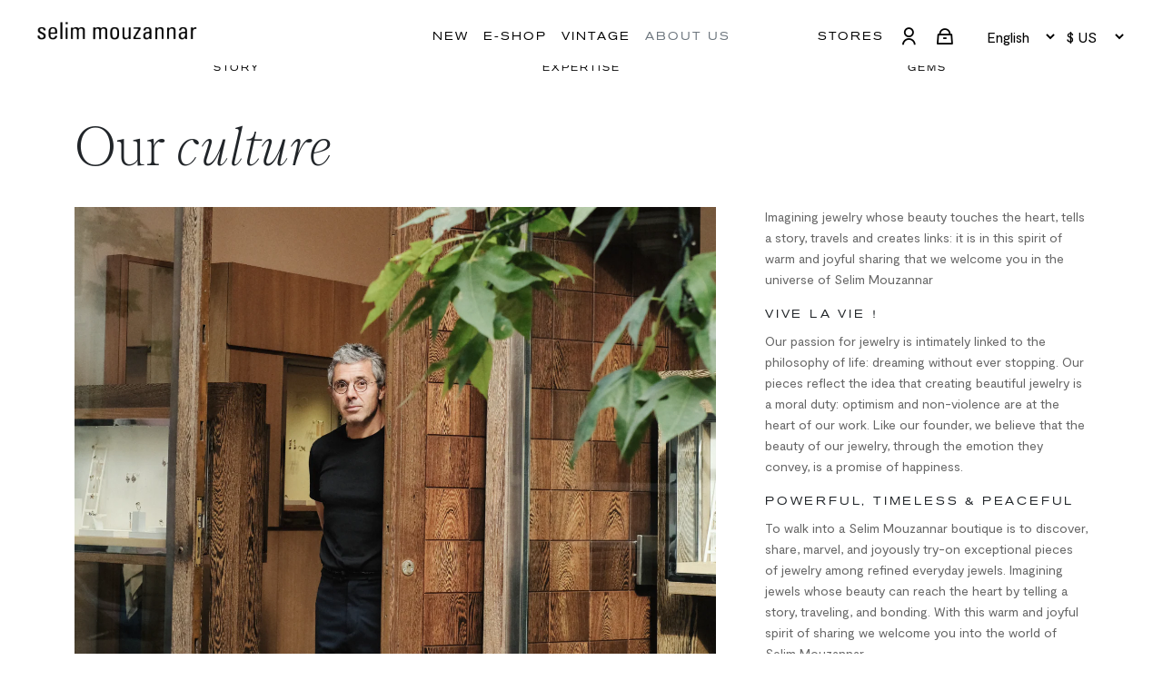

--- FILE ---
content_type: text/html; charset=utf-8
request_url: https://selimmouzannar.com/pages/about-us
body_size: 32142
content:
<!DOCTYPE html>
<html lang="en" dir="ltr">
  <head><!-- /snippets/ls-head.liquid -->
<!-- /snippets/ls-sdk.liquid -->
<script type='text/javascript'>
  window.LangShopConfig = {
    "currentLanguage": "en",
    "currentCurrency": "",
    "currentCountry": "US",
    "shopifyLocales":[{"code":"en","rootUrl":"\/"},{"code":"fr","rootUrl":"\/fr"}    ],
    "shopifyCountries":[{"code":"AF","name":"Afghanistan", "currency":"USD"},{"code":"AX","name":"Åland Islands", "currency":"USD"},{"code":"AL","name":"Albania", "currency":"USD"},{"code":"DZ","name":"Algeria", "currency":"USD"},{"code":"AD","name":"Andorra", "currency":"USD"},{"code":"AO","name":"Angola", "currency":"USD"},{"code":"AI","name":"Anguilla", "currency":"USD"},{"code":"AG","name":"Antigua \u0026amp; Barbuda", "currency":"USD"},{"code":"AR","name":"Argentina", "currency":"USD"},{"code":"AM","name":"Armenia", "currency":"USD"},{"code":"AW","name":"Aruba", "currency":"USD"},{"code":"AC","name":"Ascension Island", "currency":"USD"},{"code":"AU","name":"Australia", "currency":"USD"},{"code":"AT","name":"Austria", "currency":"USD"},{"code":"AZ","name":"Azerbaijan", "currency":"USD"},{"code":"BS","name":"Bahamas", "currency":"USD"},{"code":"BH","name":"Bahrain", "currency":"USD"},{"code":"BD","name":"Bangladesh", "currency":"USD"},{"code":"BB","name":"Barbados", "currency":"USD"},{"code":"BY","name":"Belarus", "currency":"USD"},{"code":"BE","name":"Belgium", "currency":"USD"},{"code":"BZ","name":"Belize", "currency":"USD"},{"code":"BJ","name":"Benin", "currency":"USD"},{"code":"BM","name":"Bermuda", "currency":"USD"},{"code":"BT","name":"Bhutan", "currency":"USD"},{"code":"BO","name":"Bolivia", "currency":"USD"},{"code":"BA","name":"Bosnia \u0026amp; Herzegovina", "currency":"USD"},{"code":"BW","name":"Botswana", "currency":"USD"},{"code":"BR","name":"Brazil", "currency":"USD"},{"code":"IO","name":"British Indian Ocean Territory", "currency":"USD"},{"code":"VG","name":"British Virgin Islands", "currency":"USD"},{"code":"BN","name":"Brunei", "currency":"USD"},{"code":"BG","name":"Bulgaria", "currency":"USD"},{"code":"BF","name":"Burkina Faso", "currency":"USD"},{"code":"BI","name":"Burundi", "currency":"USD"},{"code":"KH","name":"Cambodia", "currency":"USD"},{"code":"CM","name":"Cameroon", "currency":"USD"},{"code":"CA","name":"Canada", "currency":"USD"},{"code":"CV","name":"Cape Verde", "currency":"USD"},{"code":"BQ","name":"Caribbean Netherlands", "currency":"USD"},{"code":"KY","name":"Cayman Islands", "currency":"USD"},{"code":"CF","name":"Central African Republic", "currency":"USD"},{"code":"TD","name":"Chad", "currency":"USD"},{"code":"CL","name":"Chile", "currency":"USD"},{"code":"CN","name":"China", "currency":"USD"},{"code":"CX","name":"Christmas Island", "currency":"USD"},{"code":"CC","name":"Cocos (Keeling) Islands", "currency":"USD"},{"code":"CO","name":"Colombia", "currency":"USD"},{"code":"KM","name":"Comoros", "currency":"USD"},{"code":"CG","name":"Congo - Brazzaville", "currency":"USD"},{"code":"CD","name":"Congo - Kinshasa", "currency":"USD"},{"code":"CK","name":"Cook Islands", "currency":"USD"},{"code":"CR","name":"Costa Rica", "currency":"USD"},{"code":"CI","name":"Côte d’Ivoire", "currency":"USD"},{"code":"HR","name":"Croatia", "currency":"USD"},{"code":"CW","name":"Curaçao", "currency":"USD"},{"code":"CY","name":"Cyprus", "currency":"USD"},{"code":"CZ","name":"Czechia", "currency":"USD"},{"code":"DK","name":"Denmark", "currency":"USD"},{"code":"DJ","name":"Djibouti", "currency":"USD"},{"code":"DM","name":"Dominica", "currency":"USD"},{"code":"DO","name":"Dominican Republic", "currency":"USD"},{"code":"EC","name":"Ecuador", "currency":"USD"},{"code":"EG","name":"Egypt", "currency":"USD"},{"code":"SV","name":"El Salvador", "currency":"USD"},{"code":"GQ","name":"Equatorial Guinea", "currency":"USD"},{"code":"ER","name":"Eritrea", "currency":"USD"},{"code":"EE","name":"Estonia", "currency":"USD"},{"code":"SZ","name":"Eswatini", "currency":"USD"},{"code":"ET","name":"Ethiopia", "currency":"USD"},{"code":"FK","name":"Falkland Islands", "currency":"USD"},{"code":"FO","name":"Faroe Islands", "currency":"USD"},{"code":"FJ","name":"Fiji", "currency":"USD"},{"code":"FI","name":"Finland", "currency":"USD"},{"code":"FR","name":"France", "currency":"USD"},{"code":"GF","name":"French Guiana", "currency":"USD"},{"code":"PF","name":"French Polynesia", "currency":"USD"},{"code":"TF","name":"French Southern Territories", "currency":"USD"},{"code":"GA","name":"Gabon", "currency":"USD"},{"code":"GM","name":"Gambia", "currency":"USD"},{"code":"GE","name":"Georgia", "currency":"USD"},{"code":"DE","name":"Germany", "currency":"USD"},{"code":"GH","name":"Ghana", "currency":"USD"},{"code":"GI","name":"Gibraltar", "currency":"USD"},{"code":"GR","name":"Greece", "currency":"USD"},{"code":"GL","name":"Greenland", "currency":"USD"},{"code":"GD","name":"Grenada", "currency":"USD"},{"code":"GP","name":"Guadeloupe", "currency":"USD"},{"code":"GT","name":"Guatemala", "currency":"USD"},{"code":"GG","name":"Guernsey", "currency":"USD"},{"code":"GN","name":"Guinea", "currency":"USD"},{"code":"GW","name":"Guinea-Bissau", "currency":"USD"},{"code":"GY","name":"Guyana", "currency":"USD"},{"code":"HT","name":"Haiti", "currency":"USD"},{"code":"HN","name":"Honduras", "currency":"USD"},{"code":"HK","name":"Hong Kong SAR", "currency":"USD"},{"code":"HU","name":"Hungary", "currency":"USD"},{"code":"IS","name":"Iceland", "currency":"USD"},{"code":"IN","name":"India", "currency":"USD"},{"code":"ID","name":"Indonesia", "currency":"USD"},{"code":"IQ","name":"Iraq", "currency":"USD"},{"code":"IE","name":"Ireland", "currency":"USD"},{"code":"IM","name":"Isle of Man", "currency":"USD"},{"code":"IL","name":"Israel", "currency":"USD"},{"code":"IT","name":"Italy", "currency":"USD"},{"code":"JM","name":"Jamaica", "currency":"USD"},{"code":"JP","name":"Japan", "currency":"USD"},{"code":"JE","name":"Jersey", "currency":"USD"},{"code":"JO","name":"Jordan", "currency":"USD"},{"code":"KZ","name":"Kazakhstan", "currency":"USD"},{"code":"KE","name":"Kenya", "currency":"USD"},{"code":"KI","name":"Kiribati", "currency":"USD"},{"code":"XK","name":"Kosovo", "currency":"USD"},{"code":"KW","name":"Kuwait", "currency":"USD"},{"code":"KG","name":"Kyrgyzstan", "currency":"USD"},{"code":"LA","name":"Laos", "currency":"USD"},{"code":"LV","name":"Latvia", "currency":"USD"},{"code":"LB","name":"Lebanon", "currency":"USD"},{"code":"LS","name":"Lesotho", "currency":"USD"},{"code":"LR","name":"Liberia", "currency":"USD"},{"code":"LY","name":"Libya", "currency":"USD"},{"code":"LI","name":"Liechtenstein", "currency":"USD"},{"code":"LT","name":"Lithuania", "currency":"USD"},{"code":"LU","name":"Luxembourg", "currency":"USD"},{"code":"MO","name":"Macao SAR", "currency":"USD"},{"code":"MG","name":"Madagascar", "currency":"USD"},{"code":"MW","name":"Malawi", "currency":"USD"},{"code":"MY","name":"Malaysia", "currency":"USD"},{"code":"MV","name":"Maldives", "currency":"USD"},{"code":"ML","name":"Mali", "currency":"USD"},{"code":"MT","name":"Malta", "currency":"USD"},{"code":"MQ","name":"Martinique", "currency":"USD"},{"code":"MR","name":"Mauritania", "currency":"USD"},{"code":"MU","name":"Mauritius", "currency":"USD"},{"code":"YT","name":"Mayotte", "currency":"USD"},{"code":"MX","name":"Mexico", "currency":"USD"},{"code":"MD","name":"Moldova", "currency":"USD"},{"code":"MC","name":"Monaco", "currency":"USD"},{"code":"MN","name":"Mongolia", "currency":"USD"},{"code":"ME","name":"Montenegro", "currency":"USD"},{"code":"MS","name":"Montserrat", "currency":"USD"},{"code":"MA","name":"Morocco", "currency":"USD"},{"code":"MZ","name":"Mozambique", "currency":"USD"},{"code":"MM","name":"Myanmar (Burma)", "currency":"USD"},{"code":"NA","name":"Namibia", "currency":"USD"},{"code":"NR","name":"Nauru", "currency":"USD"},{"code":"NP","name":"Nepal", "currency":"USD"},{"code":"NL","name":"Netherlands", "currency":"USD"},{"code":"NC","name":"New Caledonia", "currency":"USD"},{"code":"NZ","name":"New Zealand", "currency":"USD"},{"code":"NI","name":"Nicaragua", "currency":"USD"},{"code":"NE","name":"Niger", "currency":"USD"},{"code":"NG","name":"Nigeria", "currency":"USD"},{"code":"NU","name":"Niue", "currency":"USD"},{"code":"NF","name":"Norfolk Island", "currency":"USD"},{"code":"MK","name":"North Macedonia", "currency":"USD"},{"code":"NO","name":"Norway", "currency":"USD"},{"code":"OM","name":"Oman", "currency":"USD"},{"code":"PK","name":"Pakistan", "currency":"USD"},{"code":"PS","name":"Palestinian Territories", "currency":"USD"},{"code":"PA","name":"Panama", "currency":"USD"},{"code":"PG","name":"Papua New Guinea", "currency":"USD"},{"code":"PY","name":"Paraguay", "currency":"USD"},{"code":"PE","name":"Peru", "currency":"USD"},{"code":"PH","name":"Philippines", "currency":"USD"},{"code":"PN","name":"Pitcairn Islands", "currency":"USD"},{"code":"PL","name":"Poland", "currency":"USD"},{"code":"PT","name":"Portugal", "currency":"USD"},{"code":"QA","name":"Qatar", "currency":"USD"},{"code":"RE","name":"Réunion", "currency":"USD"},{"code":"RO","name":"Romania", "currency":"USD"},{"code":"RU","name":"Russia", "currency":"USD"},{"code":"RW","name":"Rwanda", "currency":"USD"},{"code":"WS","name":"Samoa", "currency":"USD"},{"code":"SM","name":"San Marino", "currency":"USD"},{"code":"ST","name":"São Tomé \u0026amp; Príncipe", "currency":"USD"},{"code":"SA","name":"Saudi Arabia", "currency":"USD"},{"code":"SN","name":"Senegal", "currency":"USD"},{"code":"RS","name":"Serbia", "currency":"USD"},{"code":"SC","name":"Seychelles", "currency":"USD"},{"code":"SL","name":"Sierra Leone", "currency":"USD"},{"code":"SG","name":"Singapore", "currency":"USD"},{"code":"SX","name":"Sint Maarten", "currency":"USD"},{"code":"SK","name":"Slovakia", "currency":"USD"},{"code":"SI","name":"Slovenia", "currency":"USD"},{"code":"SB","name":"Solomon Islands", "currency":"USD"},{"code":"SO","name":"Somalia", "currency":"USD"},{"code":"ZA","name":"South Africa", "currency":"USD"},{"code":"GS","name":"South Georgia \u0026amp; South Sandwich Islands", "currency":"USD"},{"code":"KR","name":"South Korea", "currency":"USD"},{"code":"SS","name":"South Sudan", "currency":"USD"},{"code":"ES","name":"Spain", "currency":"USD"},{"code":"LK","name":"Sri Lanka", "currency":"USD"},{"code":"BL","name":"St. Barthélemy", "currency":"USD"},{"code":"SH","name":"St. Helena", "currency":"USD"},{"code":"KN","name":"St. Kitts \u0026amp; Nevis", "currency":"USD"},{"code":"LC","name":"St. Lucia", "currency":"USD"},{"code":"MF","name":"St. Martin", "currency":"USD"},{"code":"PM","name":"St. Pierre \u0026amp; Miquelon", "currency":"USD"},{"code":"VC","name":"St. Vincent \u0026amp; Grenadines", "currency":"USD"},{"code":"SD","name":"Sudan", "currency":"USD"},{"code":"SR","name":"Suriname", "currency":"USD"},{"code":"SJ","name":"Svalbard \u0026amp; Jan Mayen", "currency":"USD"},{"code":"SE","name":"Sweden", "currency":"USD"},{"code":"CH","name":"Switzerland", "currency":"USD"},{"code":"TW","name":"Taiwan", "currency":"USD"},{"code":"TJ","name":"Tajikistan", "currency":"USD"},{"code":"TZ","name":"Tanzania", "currency":"USD"},{"code":"TH","name":"Thailand", "currency":"USD"},{"code":"TL","name":"Timor-Leste", "currency":"USD"},{"code":"TG","name":"Togo", "currency":"USD"},{"code":"TK","name":"Tokelau", "currency":"USD"},{"code":"TO","name":"Tonga", "currency":"USD"},{"code":"TT","name":"Trinidad \u0026amp; Tobago", "currency":"USD"},{"code":"TA","name":"Tristan da Cunha", "currency":"USD"},{"code":"TN","name":"Tunisia", "currency":"USD"},{"code":"TR","name":"Türkiye", "currency":"USD"},{"code":"TM","name":"Turkmenistan", "currency":"USD"},{"code":"TC","name":"Turks \u0026amp; Caicos Islands", "currency":"USD"},{"code":"TV","name":"Tuvalu", "currency":"USD"},{"code":"UM","name":"U.S. Outlying Islands", "currency":"USD"},{"code":"UG","name":"Uganda", "currency":"USD"},{"code":"UA","name":"Ukraine", "currency":"USD"},{"code":"AE","name":"United Arab Emirates", "currency":"USD"},{"code":"GB","name":"United Kingdom", "currency":"USD"},{"code":"US","name":"United States", "currency":"USD"},{"code":"UY","name":"Uruguay", "currency":"USD"},{"code":"UZ","name":"Uzbekistan", "currency":"USD"},{"code":"VU","name":"Vanuatu", "currency":"USD"},{"code":"VA","name":"Vatican City", "currency":"USD"},{"code":"VE","name":"Venezuela", "currency":"USD"},{"code":"VN","name":"Vietnam", "currency":"USD"},{"code":"WF","name":"Wallis \u0026amp; Futuna", "currency":"USD"},{"code":"EH","name":"Western Sahara", "currency":"USD"},{"code":"YE","name":"Yemen", "currency":"USD"},{"code":"ZM","name":"Zambia", "currency":"USD"},{"code":"ZW","name":"Zimbabwe", "currency":"USD"}    ]
,
    "shopifyCurrencies": ["USD"],
    "originalLanguage":{"code":"en","alias":null,"title":"English","icon":null,"published":true},
    "targetLanguages":[{"code":"fr","alias":null,"title":"French","icon":null,"published":true}],
    "languagesSwitchers":{"languageCurrency":{"status":"disabled","desktop":{"isActive":false,"generalCustomize":{"template":null,"displayed":"language","language":"name","languageFlag":false,"currency":"code","currencyFlag":true,"switcher":"relative","position":"top-left","verticalSliderValue":15,"verticalSliderDimension":"px","horizontalSliderValue":15,"horizontalSliderDimension":"px"},"advancedCustomize":{"switcherStyle":{"flagRounding":0,"flagRoundingDimension":"px","flagPosition":"left","backgroundColor":"#FFFFFF","padding":{"left":16,"top":14,"right":16,"bottom":14},"paddingDimension":"px","fontSize":18,"fontSizeDimension":"px","fontFamily":"inherit","fontColor":"#202223","borderWidth":0,"borderWidthDimension":"px","borderRadius":0,"borderRadiusDimension":"px","borderColor":"#FFFFFF"},"dropDownStyle":{"backgroundColor":"#FFFFFF","padding":{"left":16,"top":12,"right":16,"bottom":12},"paddingDimension":"px","fontSize":18,"fontSizeDimension":"px","fontFamily":"inherit","fontColor":"#202223","borderWidth":0,"borderWidthDimension":"px","borderRadius":0,"borderRadiusDimension":"px","borderColor":"#FFFFFF"},"arrow":{"size":6,"sizeDimension":"px","color":"#1D1D1D"}}},"mobile":{"isActive":true,"sameAsDesktop":false,"generalCustomize":{"template":0,"displayed":"language-currency","language":"name","languageFlag":true,"currency":"code","currencyFlag":true,"switcher":"floating","position":"top-left","verticalSliderValue":15,"verticalSliderDimension":"px","horizontalSliderValue":15,"horizontalSliderDimension":"px"},"advancedCustomize":{"switcherStyle":{"flagRounding":0,"flagRoundingDimension":"px","flagPosition":"left","backgroundColor":"#FFFFFF","padding":{"left":16,"top":14,"right":16,"bottom":14},"paddingDimension":"px","fontSize":18,"fontSizeDimension":"px","fontFamily":"inherit","fontColor":"#202223","borderWidth":0,"borderWidthDimension":"px","borderRadius":0,"borderRadiusDimension":"px","borderColor":"#FFFFFF"},"dropDownStyle":{"backgroundColor":"#FFFFFF","padding":{"left":16,"top":12,"right":16,"bottom":12},"paddingDimension":"px","fontSize":18,"fontSizeDimension":"px","fontFamily":"inherit","fontColor":"#202223","borderWidth":0,"borderWidthDimension":"px","borderRadius":0,"borderRadiusDimension":"px","borderColor":"#FFFFFF"},"arrow":{"size":6,"sizeDimension":"px","color":"#1D1D1D"}}}},"autoDetection":{"status":"admin-only","alertType":"popup","popupContainer":{"position":"center","backgroundColor":"#FFFFFF","width":700,"widthDimension":"px","padding":{"left":20,"top":20,"right":20,"bottom":20},"paddingDimension":"px","borderWidth":0,"borderWidthDimension":"px","borderRadius":8,"borderRadiusDimension":"px","borderColor":"#FFFFFF","fontSize":18,"fontSizeDimension":"px","fontFamily":"inherit","fontColor":"#202223"},"bannerContainer":{"position":"top","backgroundColor":"#FFFFFF","width":8,"widthDimension":"px","padding":{"left":20,"top":20,"right":20,"bottom":20},"paddingDimension":"px","borderWidth":0,"borderWidthDimension":"px","borderRadius":8,"borderRadiusDimension":"px","borderColor":"#FFFFFF","fontSize":18,"fontSizeDimension":"px","fontFamily":"inherit","fontColor":"#202223"},"selectorContainer":{"backgroundColor":"#FFFFFF","padding":{"left":8,"top":8,"right":8,"bottom":8},"paddingDimension":"px","borderWidth":0,"borderWidthDimension":"px","borderRadius":8,"borderRadiusDimension":"px","borderColor":"#FFFFFF","fontSize":18,"fontSizeDimension":"px","fontFamily":"inherit","fontColor":"#202223"},"button":{"backgroundColor":"#FFFFFF","padding":{"left":8,"top":8,"right":8,"bottom":8},"paddingDimension":"px","borderWidth":0,"borderWidthDimension":"px","borderRadius":8,"borderRadiusDimension":"px","borderColor":"#FFFFFF","fontSize":18,"fontSizeDimension":"px","fontFamily":"inherit","fontColor":"#202223"},"closeIcon":{"size":16,"sizeDimension":"px","color":"#1D1D1D"}}},
    "defaultCurrency":{"code":"usd","title":"US Dollar","icon":null,"rate":1,"formatWithCurrency":"${{amount_no_decimals}} USD","formatWithoutCurrency":"${{amount_no_decimals}}"},
    "targetCurrencies":[{"code":"eur","title":"Euro","icon":null,"rate":1,"formatWithCurrency":"{{amount_no_decimals_with_comma_separator}} EUR","formatWithoutCurrency":"{{amount_no_decimals_with_comma_separator}}€","id":"eur"},{"code":"gbp","title":"Pound Sterling","icon":null,"rate":0.88,"formatWithCurrency":"£{{amount_no_decimals}} GBP","formatWithoutCurrency":"£{{amount_no_decimals}}","id":"gbp"}],
    "currenciesSwitchers":[{"id":58283006,"title":"selecteur white","type":"dropdown","status":"published","display":"icons","position":"relative","offset":"10px","shortTitles":true,"isolateStyles":false,"icons":"rectangle","sprite":"symbols","defaultStyles":true,"devices":{"mobile":{"visible":true,"minWidth":null,"maxWidth":{"value":480,"dimension":"px"}},"tablet":{"visible":true,"minWidth":{"value":481,"dimension":"px"},"maxWidth":{"value":1023,"dimension":"px"}},"desktop":{"visible":true,"minWidth":{"value":1024,"dimension":"px"},"maxWidth":null}},"styles":{"dropdown":{"activeContainer":{"padding":{"top":{"value":8,"dimension":"px"},"right":{"value":10,"dimension":"px"},"bottom":{"value":8,"dimension":"px"},"left":{"value":10,"dimension":"px"}},"background":"rgba(255, 255, 255, 0)","borderRadius":{"topLeft":{"value":0,"dimension":"px"},"topRight":{"value":0,"dimension":"px"},"bottomLeft":{"value":0,"dimension":"px"},"bottomRight":{"value":0,"dimension":"px"}},"borderTop":{"color":"rgba(224, 224, 224, 1)","style":"none","width":{"value":1,"dimension":"px"}},"borderRight":{"color":"rgba(224, 224, 224, 1)","style":"none","width":{"value":1,"dimension":"px"}},"borderBottom":{"color":"rgba(224, 224, 224, 1)","style":"none","width":{"value":1,"dimension":"px"}},"borderLeft":{"color":"rgba(224, 224, 224, 1)","style":"none","width":{"value":1,"dimension":"px"}}},"activeContainerHovered":null,"activeItem":{"fontSize":{"value":13,"dimension":"px"},"fontFamily":"Open Sans","color":"rgba(39, 46, 49, 1)"},"activeItemHovered":null,"activeItemIcon":{"offset":{"value":10,"dimension":"px"},"position":"left","color":{"value":"rgba(255, 255, 255, 1)","filter":"invert(99%) sepia(5%) saturate(1587%) hue-rotate(238deg) brightness(115%) contrast(100%)"}},"dropdownContainer":{"animation":"fading","background":"rgba(255, 255, 255, 0)","borderRadius":{"topLeft":{"value":0,"dimension":"px"},"topRight":{"value":0,"dimension":"px"},"bottomLeft":{"value":0,"dimension":"px"},"bottomRight":{"value":0,"dimension":"px"}},"borderTop":{"color":"rgba(224, 224, 224, 0)","style":"solid","width":{"value":1,"dimension":"px"}},"borderRight":{"color":"rgba(224, 224, 224, 0)","style":"solid","width":{"value":1,"dimension":"px"}},"borderBottom":{"color":"rgba(224, 224, 224, 0)","style":"solid","width":{"value":1,"dimension":"px"}},"borderLeft":{"color":"rgba(224, 224, 224, 0)","style":"solid","width":{"value":1,"dimension":"px"}},"padding":{"top":{"value":0,"dimension":"px"},"right":{"value":0,"dimension":"px"},"bottom":{"value":0,"dimension":"px"},"left":{"value":0,"dimension":"px"}}},"dropdownContainerHovered":null,"dropdownItem":{"padding":{"top":{"value":8,"dimension":"px"},"right":{"value":10,"dimension":"px"},"bottom":{"value":8,"dimension":"px"},"left":{"value":10,"dimension":"px"}},"fontSize":{"value":13,"dimension":"px"},"fontFamily":"Open Sans","color":"rgba(39, 46, 49, 1)"},"dropdownItemHovered":{"color":"rgba(27, 160, 227, 1)"},"dropdownItemIcon":{"position":"left","offset":{"value":8,"dimension":"px"}},"arrow":{"color":"rgba(255, 255, 255, 1)","position":"right","offset":{"value":8,"dimension":"px"},"size":{"value":8,"dimension":"px"}}},"inline":{"container":{"background":"rgba(255,255,255,.95)","borderRadius":{"topLeft":{"value":4,"dimension":"px"},"topRight":{"value":4,"dimension":"px"},"bottomLeft":{"value":4,"dimension":"px"},"bottomRight":{"value":4,"dimension":"px"}},"borderTop":{"color":"rgba(224, 224, 224, 1)","style":"solid","width":{"value":1,"dimension":"px"}},"borderRight":{"color":"rgba(224, 224, 224, 1)","style":"solid","width":{"value":1,"dimension":"px"}},"borderBottom":{"color":"rgba(224, 224, 224, 1)","style":"solid","width":{"value":1,"dimension":"px"}},"borderLeft":{"color":"rgba(224, 224, 224, 1)","style":"solid","width":{"value":1,"dimension":"px"}}},"containerHovered":null,"item":{"background":"transparent","padding":{"top":{"value":8,"dimension":"px"},"right":{"value":10,"dimension":"px"},"bottom":{"value":8,"dimension":"px"},"left":{"value":10,"dimension":"px"}},"fontSize":{"value":13,"dimension":"px"},"fontFamily":"Open Sans","color":"rgba(39, 46, 49, 1)"},"itemHovered":{"background":"rgba(245, 245, 245, 1)","color":"rgba(39, 46, 49, 1)"},"itemActive":{"background":"rgba(245, 245, 245, 1)","color":"rgba(27, 160, 227, 1)"},"itemIcon":{"position":"left","offset":{"value":10,"dimension":"px"}}},"ios":{"activeContainer":{"padding":{"top":{"value":0,"dimension":"px"},"right":{"value":0,"dimension":"px"},"bottom":{"value":0,"dimension":"px"},"left":{"value":0,"dimension":"px"}},"background":"rgba(255,255,255,.95)","borderRadius":{"topLeft":{"value":0,"dimension":"px"},"topRight":{"value":0,"dimension":"px"},"bottomLeft":{"value":0,"dimension":"px"},"bottomRight":{"value":0,"dimension":"px"}},"borderTop":{"color":"rgba(224, 224, 224, 1)","style":"solid","width":{"value":1,"dimension":"px"}},"borderRight":{"color":"rgba(224, 224, 224, 1)","style":"solid","width":{"value":1,"dimension":"px"}},"borderBottom":{"color":"rgba(224, 224, 224, 1)","style":"solid","width":{"value":1,"dimension":"px"}},"borderLeft":{"color":"rgba(224, 224, 224, 1)","style":"solid","width":{"value":1,"dimension":"px"}}},"activeContainerHovered":null,"activeItem":{"fontSize":{"value":13,"dimension":"px"},"fontFamily":"Open Sans","color":"rgba(39, 46, 49, 1)","padding":{"top":{"value":8,"dimension":"px"},"right":{"value":10,"dimension":"px"},"bottom":{"value":8,"dimension":"px"},"left":{"value":10,"dimension":"px"}}},"activeItemHovered":null,"activeItemIcon":{"position":"left","offset":{"value":10,"dimension":"px"}},"modalOverlay":{"background":"rgba(0, 0, 0, 0.7)"},"wheelButtonsContainer":{"background":"rgba(255, 255, 255, 1)","padding":{"top":{"value":8,"dimension":"px"},"right":{"value":10,"dimension":"px"},"bottom":{"value":8,"dimension":"px"},"left":{"value":10,"dimension":"px"}},"borderTop":{"color":"rgba(224, 224, 224, 1)","style":"solid","width":{"value":0,"dimension":"px"}},"borderRight":{"color":"rgba(224, 224, 224, 1)","style":"solid","width":{"value":0,"dimension":"px"}},"borderBottom":{"color":"rgba(224, 224, 224, 1)","style":"solid","width":{"value":1,"dimension":"px"}},"borderLeft":{"color":"rgba(224, 224, 224, 1)","style":"solid","width":{"value":0,"dimension":"px"}}},"wheelCloseButton":{"fontSize":{"value":14,"dimension":"px"},"fontFamily":"Open Sans","color":"rgba(39, 46, 49, 1)","fontWeight":"bold"},"wheelCloseButtonHover":null,"wheelSubmitButton":{"fontSize":{"value":14,"dimension":"px"},"fontFamily":"Open Sans","color":"rgba(39, 46, 49, 1)","fontWeight":"bold"},"wheelSubmitButtonHover":null,"wheelPanelContainer":{"background":"rgba(255, 255, 255, 1)"},"wheelLine":{"borderTop":{"color":"rgba(224, 224, 224, 1)","style":"solid","width":{"value":1,"dimension":"px"}},"borderRight":{"color":"rgba(224, 224, 224, 1)","style":"solid","width":{"value":0,"dimension":"px"}},"borderBottom":{"color":"rgba(224, 224, 224, 1)","style":"solid","width":{"value":1,"dimension":"px"}},"borderLeft":{"color":"rgba(224, 224, 224, 1)","style":"solid","width":{"value":0,"dimension":"px"}}},"wheelItem":{"background":"transparent","padding":{"top":{"value":8,"dimension":"px"},"right":{"value":10,"dimension":"px"},"bottom":{"value":8,"dimension":"px"},"left":{"value":10,"dimension":"px"}},"fontSize":{"value":13,"dimension":"px"},"fontFamily":"Open Sans","color":"rgba(39, 46, 49, 1)","justifyContent":"flex-start"},"wheelItemIcon":{"position":"left","offset":{"value":10,"dimension":"px"}}},"modal":{"activeContainer":{"padding":{"top":{"value":0,"dimension":"px"},"right":{"value":0,"dimension":"px"},"bottom":{"value":0,"dimension":"px"},"left":{"value":0,"dimension":"px"}},"background":"rgba(255,255,255,.95)","borderRadius":{"topLeft":{"value":0,"dimension":"px"},"topRight":{"value":0,"dimension":"px"},"bottomLeft":{"value":0,"dimension":"px"},"bottomRight":{"value":0,"dimension":"px"}},"borderTop":{"color":"rgba(224, 224, 224, 1)","style":"solid","width":{"value":1,"dimension":"px"}},"borderRight":{"color":"rgba(224, 224, 224, 1)","style":"solid","width":{"value":1,"dimension":"px"}},"borderBottom":{"color":"rgba(224, 224, 224, 1)","style":"solid","width":{"value":1,"dimension":"px"}},"borderLeft":{"color":"rgba(224, 224, 224, 1)","style":"solid","width":{"value":1,"dimension":"px"}}},"activeContainerHovered":null,"activeItem":{"fontSize":{"value":13,"dimension":"px"},"fontFamily":"Open Sans","color":"rgba(39, 46, 49, 1)","padding":{"top":{"value":8,"dimension":"px"},"right":{"value":10,"dimension":"px"},"bottom":{"value":8,"dimension":"px"},"left":{"value":10,"dimension":"px"}}},"activeItemHovered":null,"activeItemIcon":{"position":"left","offset":{"value":10,"dimension":"px"}},"modalOverlay":{"background":"rgba(0, 0, 0, 0.7)"},"modalContent":{"animation":"sliding-down","background":"rgba(255, 255, 255, 1)","maxHeight":{"value":80,"dimension":"vh"},"maxWidth":{"value":80,"dimension":"vw"},"width":{"value":320,"dimension":"px"}},"modalContentHover":null,"modalItem":{"reverseElements":true,"fontSize":{"value":11,"dimension":"px"},"fontFamily":"Open Sans","color":"rgba(102, 102, 102, 1)","textTransform":"uppercase","fontWeight":"bold","justifyContent":"space-between","letterSpacing":{"value":3,"dimension":"px"},"padding":{"top":{"value":20,"dimension":"px"},"right":{"value":26,"dimension":"px"},"bottom":{"value":20,"dimension":"px"},"left":{"value":26,"dimension":"px"}}},"modalItemIcon":{"offset":{"value":20,"dimension":"px"}},"modalItemRadio":{"size":{"value":20,"dimension":"px"},"offset":{"value":20,"dimension":"px"},"color":"rgba(193, 202, 202, 1)"},"modalItemHovered":{"background":"rgba(255, 103, 99, 0.5)","color":"rgba(254, 236, 233, 1)"},"modalItemHoveredRadio":{"size":{"value":20,"dimension":"px"},"offset":{"value":20,"dimension":"px"},"color":"rgba(254, 236, 233, 1)"},"modalActiveItem":{"fontSize":{"value":15,"dimension":"px"},"color":"rgba(254, 236, 233, 1)","background":"rgba(255, 103, 99, 1)"},"modalActiveItemRadio":{"size":{"value":24,"dimension":"px"},"offset":{"value":18,"dimension":"px"},"color":"rgba(255, 255, 255, 1)"},"modalActiveItemHovered":null,"modalActiveItemHoveredRadio":null},"select":{"container":{"background":"rgba(255,255,255, 1)","borderRadius":{"topLeft":{"value":4,"dimension":"px"},"topRight":{"value":4,"dimension":"px"},"bottomLeft":{"value":4,"dimension":"px"},"bottomRight":{"value":4,"dimension":"px"}},"borderTop":{"color":"rgba(204, 204, 204, 1)","style":"solid","width":{"value":1,"dimension":"px"}},"borderRight":{"color":"rgba(204, 204, 204, 1)","style":"solid","width":{"value":1,"dimension":"px"}},"borderBottom":{"color":"rgba(204, 204, 204, 1)","style":"solid","width":{"value":1,"dimension":"px"}},"borderLeft":{"color":"rgba(204, 204, 204, 1)","style":"solid","width":{"value":1,"dimension":"px"}}},"text":{"padding":{"top":{"value":5,"dimension":"px"},"right":{"value":8,"dimension":"px"},"bottom":{"value":5,"dimension":"px"},"left":{"value":8,"dimension":"px"}},"fontSize":{"value":13,"dimension":"px"},"fontFamily":"Open Sans","color":"rgba(39, 46, 49, 1)"}}}},{"id":219824242,"title":"selecteurs mobile","type":"dropdown","status":"published","display":"all","position":"relative","offset":"10px 10px","shortTitles":false,"isolateStyles":false,"icons":"square","sprite":"symbols","defaultStyles":true,"devices":{"mobile":{"visible":true,"minWidth":null,"maxWidth":{"value":480,"dimension":"px"}},"tablet":{"visible":true,"minWidth":{"value":481,"dimension":"px"},"maxWidth":{"value":1023,"dimension":"px"}},"desktop":{"visible":true,"minWidth":{"value":1024,"dimension":"px"},"maxWidth":null}},"styles":{"dropdown":{"activeContainer":{"padding":{"top":{"value":8,"dimension":"px"},"right":{"value":10,"dimension":"px"},"bottom":{"value":8,"dimension":"px"},"left":{"value":10,"dimension":"px"}},"background":"rgba(255,255,255,0.95)","borderRadius":{"topLeft":{"value":0,"dimension":"px"},"topRight":{"value":0,"dimension":"px"},"bottomLeft":{"value":0,"dimension":"px"},"bottomRight":{"value":0,"dimension":"px"}},"borderTop":{"color":"rgba(224, 224, 224, 1)","style":"solid","width":{"value":1,"dimension":"px"}},"borderRight":{"color":"rgba(224, 224, 224, 1)","style":"solid","width":{"value":1,"dimension":"px"}},"borderBottom":{"color":"rgba(224, 224, 224, 1)","style":"solid","width":{"value":1,"dimension":"px"}},"borderLeft":{"color":"rgba(224, 224, 224, 1)","style":"solid","width":{"value":1,"dimension":"px"}}},"activeContainerHovered":null,"activeItem":{"fontSize":{"value":13,"dimension":"px"},"fontFamily":"Helvetica","color":"rgba(39, 46, 49, 1)"},"activeItemHovered":null,"activeItemIcon":{"offset":{"value":10,"dimension":"px"},"position":"left"},"dropdownContainer":{"animation":"sliding","background":"rgba(255,255,255,0.95)","borderRadius":{"topLeft":{"value":0,"dimension":"px"},"topRight":{"value":0,"dimension":"px"},"bottomLeft":{"value":0,"dimension":"px"},"bottomRight":{"value":0,"dimension":"px"}},"borderTop":{"color":"rgba(224, 224, 224, 1)","style":"solid","width":{"value":1,"dimension":"px"}},"borderRight":{"color":"rgba(224, 224, 224, 1)","style":"solid","width":{"value":1,"dimension":"px"}},"borderBottom":{"color":"rgba(224, 224, 224, 1)","style":"solid","width":{"value":1,"dimension":"px"}},"borderLeft":{"color":"rgba(224, 224, 224, 1)","style":"solid","width":{"value":1,"dimension":"px"}},"padding":{"top":{"value":0,"dimension":"px"},"right":{"value":0,"dimension":"px"},"bottom":{"value":0,"dimension":"px"},"left":{"value":0,"dimension":"px"}}},"dropdownContainerHovered":null,"dropdownItem":{"padding":{"top":{"value":8,"dimension":"px"},"right":{"value":10,"dimension":"px"},"bottom":{"value":8,"dimension":"px"},"left":{"value":10,"dimension":"px"}},"fontSize":{"value":13,"dimension":"px"},"fontFamily":"Open Sans","color":"rgba(39, 46, 49, 1)"},"dropdownItemHovered":{"color":"rgba(27, 160, 227, 1)"},"dropdownItemIcon":{"position":"left","offset":{"value":10,"dimension":"px"}},"arrow":{"color":"rgba(39, 46, 49, 1)","position":"right","offset":{"value":20,"dimension":"px"},"size":{"value":6,"dimension":"px"}}},"inline":{"container":{"background":"rgba(255,255,255,0.95)","borderRadius":{"topLeft":{"value":4,"dimension":"px"},"topRight":{"value":4,"dimension":"px"},"bottomLeft":{"value":4,"dimension":"px"},"bottomRight":{"value":4,"dimension":"px"}},"borderTop":{"color":"rgba(224, 224, 224, 1)","style":"solid","width":{"value":1,"dimension":"px"}},"borderRight":{"color":"rgba(224, 224, 224, 1)","style":"solid","width":{"value":1,"dimension":"px"}},"borderBottom":{"color":"rgba(224, 224, 224, 1)","style":"solid","width":{"value":1,"dimension":"px"}},"borderLeft":{"color":"rgba(224, 224, 224, 1)","style":"solid","width":{"value":1,"dimension":"px"}}},"containerHovered":null,"item":{"background":"transparent","padding":{"top":{"value":8,"dimension":"px"},"right":{"value":10,"dimension":"px"},"bottom":{"value":8,"dimension":"px"},"left":{"value":10,"dimension":"px"}},"fontSize":{"value":13,"dimension":"px"},"fontFamily":"Open Sans","color":"rgba(39, 46, 49, 1)"},"itemHovered":{"background":"rgba(245, 245, 245, 1)","color":"rgba(39, 46, 49, 1)"},"itemActive":{"background":"rgba(245, 245, 245, 1)","color":"rgba(27, 160, 227, 1)"},"itemIcon":{"position":"left","offset":{"value":10,"dimension":"px"}}},"ios":{"activeContainer":{"padding":{"top":{"value":0,"dimension":"px"},"right":{"value":0,"dimension":"px"},"bottom":{"value":0,"dimension":"px"},"left":{"value":0,"dimension":"px"}},"background":"rgba(255,255,255,0.95)","borderRadius":{"topLeft":{"value":0,"dimension":"px"},"topRight":{"value":0,"dimension":"px"},"bottomLeft":{"value":0,"dimension":"px"},"bottomRight":{"value":0,"dimension":"px"}},"borderTop":{"color":"rgba(224, 224, 224, 1)","style":"solid","width":{"value":1,"dimension":"px"}},"borderRight":{"color":"rgba(224, 224, 224, 1)","style":"solid","width":{"value":1,"dimension":"px"}},"borderBottom":{"color":"rgba(224, 224, 224, 1)","style":"solid","width":{"value":1,"dimension":"px"}},"borderLeft":{"color":"rgba(224, 224, 224, 1)","style":"solid","width":{"value":1,"dimension":"px"}}},"activeContainerHovered":null,"activeItem":{"fontSize":{"value":13,"dimension":"px"},"fontFamily":"Open Sans","color":"rgba(39, 46, 49, 1)","padding":{"top":{"value":8,"dimension":"px"},"right":{"value":10,"dimension":"px"},"bottom":{"value":8,"dimension":"px"},"left":{"value":10,"dimension":"px"}}},"activeItemHovered":null,"activeItemIcon":{"position":"left","offset":{"value":10,"dimension":"px"}},"modalOverlay":{"background":"rgba(0, 0, 0, 0.7)"},"wheelButtonsContainer":{"background":"rgba(255, 255, 255, 1)","padding":{"top":{"value":8,"dimension":"px"},"right":{"value":10,"dimension":"px"},"bottom":{"value":8,"dimension":"px"},"left":{"value":10,"dimension":"px"}},"borderTop":{"color":"rgba(224, 224, 224, 1)","style":"solid","width":{"value":0,"dimension":"px"}},"borderRight":{"color":"rgba(224, 224, 224, 1)","style":"solid","width":{"value":0,"dimension":"px"}},"borderBottom":{"color":"rgba(224, 224, 224, 1)","style":"solid","width":{"value":1,"dimension":"px"}},"borderLeft":{"color":"rgba(224, 224, 224, 1)","style":"solid","width":{"value":0,"dimension":"px"}}},"wheelCloseButton":{"fontSize":{"value":14,"dimension":"px"},"fontFamily":"Open Sans","color":"rgba(39, 46, 49, 1)","fontWeight":"bold"},"wheelCloseButtonHover":null,"wheelSubmitButton":{"fontSize":{"value":14,"dimension":"px"},"fontFamily":"Open Sans","color":"rgba(39, 46, 49, 1)","fontWeight":"bold"},"wheelSubmitButtonHover":null,"wheelPanelContainer":{"background":"rgba(255, 255, 255, 1)"},"wheelLine":{"borderTop":{"color":"rgba(224, 224, 224, 1)","style":"solid","width":{"value":1,"dimension":"px"}},"borderRight":{"color":"rgba(224, 224, 224, 1)","style":"solid","width":{"value":0,"dimension":"px"}},"borderBottom":{"color":"rgba(224, 224, 224, 1)","style":"solid","width":{"value":1,"dimension":"px"}},"borderLeft":{"color":"rgba(224, 224, 224, 1)","style":"solid","width":{"value":0,"dimension":"px"}}},"wheelItem":{"background":"transparent","padding":{"top":{"value":8,"dimension":"px"},"right":{"value":10,"dimension":"px"},"bottom":{"value":8,"dimension":"px"},"left":{"value":10,"dimension":"px"}},"fontSize":{"value":13,"dimension":"px"},"fontFamily":"Open Sans","color":"rgba(39, 46, 49, 1)","justifyContent":"flex-start"},"wheelItemIcon":{"position":"left","offset":{"value":10,"dimension":"px"}}},"modal":{"activeContainer":{"padding":{"top":{"value":0,"dimension":"px"},"right":{"value":0,"dimension":"px"},"bottom":{"value":0,"dimension":"px"},"left":{"value":0,"dimension":"px"}},"background":"rgba(255,255,255,0.95)","borderRadius":{"topLeft":{"value":0,"dimension":"px"},"topRight":{"value":0,"dimension":"px"},"bottomLeft":{"value":0,"dimension":"px"},"bottomRight":{"value":0,"dimension":"px"}},"borderTop":{"color":"rgba(224, 224, 224, 1)","style":"solid","width":{"value":1,"dimension":"px"}},"borderRight":{"color":"rgba(224, 224, 224, 1)","style":"solid","width":{"value":1,"dimension":"px"}},"borderBottom":{"color":"rgba(224, 224, 224, 1)","style":"solid","width":{"value":1,"dimension":"px"}},"borderLeft":{"color":"rgba(224, 224, 224, 1)","style":"solid","width":{"value":1,"dimension":"px"}}},"activeContainerHovered":null,"activeItem":{"fontSize":{"value":13,"dimension":"px"},"fontFamily":"Open Sans","color":"rgba(39, 46, 49, 1)","padding":{"top":{"value":8,"dimension":"px"},"right":{"value":10,"dimension":"px"},"bottom":{"value":8,"dimension":"px"},"left":{"value":10,"dimension":"px"}}},"activeItemHovered":null,"activeItemIcon":{"position":"left","offset":{"value":10,"dimension":"px"}},"modalOverlay":{"background":"rgba(0, 0, 0, 0.7)"},"modalContent":{"animation":"sliding-down","background":"rgba(255, 255, 255, 1)","maxHeight":{"value":80,"dimension":"vh"},"maxWidth":{"value":80,"dimension":"vw"},"width":{"value":320,"dimension":"px"}},"modalContentHover":null,"modalItem":{"reverseElements":true,"fontSize":{"value":11,"dimension":"px"},"fontFamily":"Open Sans","color":"rgba(102, 102, 102, 1)","textTransform":"uppercase","fontWeight":"bold","justifyContent":"space-between","letterSpacing":{"value":3,"dimension":"px"},"padding":{"top":{"value":20,"dimension":"px"},"right":{"value":26,"dimension":"px"},"bottom":{"value":20,"dimension":"px"},"left":{"value":26,"dimension":"px"}}},"modalItemIcon":{"offset":{"value":20,"dimension":"px"}},"modalItemRadio":{"size":{"value":20,"dimension":"px"},"offset":{"value":20,"dimension":"px"},"color":"rgba(193, 202, 202, 1)"},"modalItemHovered":{"background":"rgba(255, 103, 99, 0.5)","color":"rgba(254, 236, 233, 1)"},"modalItemHoveredRadio":{"size":{"value":20,"dimension":"px"},"offset":{"value":20,"dimension":"px"},"color":"rgba(254, 236, 233, 1)"},"modalActiveItem":{"fontSize":{"value":15,"dimension":"px"},"color":"rgba(254, 236, 233, 1)","background":"rgba(255, 103, 99, 1)"},"modalActiveItemRadio":{"size":{"value":24,"dimension":"px"},"offset":{"value":18,"dimension":"px"},"color":"rgba(255, 255, 255, 1)"},"modalActiveItemHovered":null,"modalActiveItemHoveredRadio":null},"select":{"container":{"background":"rgba(255,255,255, 1)","borderRadius":{"topLeft":{"value":4,"dimension":"px"},"topRight":{"value":4,"dimension":"px"},"bottomLeft":{"value":4,"dimension":"px"},"bottomRight":{"value":4,"dimension":"px"}},"borderTop":{"color":"rgba(204, 204, 204, 1)","style":"solid","width":{"value":1,"dimension":"px"}},"borderRight":{"color":"rgba(204, 204, 204, 1)","style":"solid","width":{"value":1,"dimension":"px"}},"borderBottom":{"color":"rgba(204, 204, 204, 1)","style":"solid","width":{"value":1,"dimension":"px"}},"borderLeft":{"color":"rgba(204, 204, 204, 1)","style":"solid","width":{"value":1,"dimension":"px"}}},"text":{"padding":{"top":{"value":5,"dimension":"px"},"right":{"value":8,"dimension":"px"},"bottom":{"value":5,"dimension":"px"},"left":{"value":8,"dimension":"px"}},"fontSize":{"value":13,"dimension":"px"},"fontFamily":"Open Sans","color":"rgba(39, 46, 49, 1)","lineHeight":{"value":13,"dimension":"px"}}}}},{"id":8762236291,"title":"selecteur black","type":"dropdown","status":"published","display":"icons","position":"relative","offset":"10px 10px","shortTitles":false,"isolateStyles":false,"icons":"rectangle","sprite":"symbols","defaultStyles":true,"devices":{"mobile":{"visible":true,"minWidth":null,"maxWidth":{"value":480,"dimension":"px"}},"tablet":{"visible":true,"minWidth":{"value":481,"dimension":"px"},"maxWidth":{"value":1023,"dimension":"px"}},"desktop":{"visible":true,"minWidth":{"value":1024,"dimension":"px"},"maxWidth":null}},"styles":{"dropdown":{"activeContainer":{"padding":{"top":{"value":8,"dimension":"px"},"right":{"value":10,"dimension":"px"},"bottom":{"value":8,"dimension":"px"},"left":{"value":10,"dimension":"px"}},"background":"rgba(255, 255, 255, 0)","borderRadius":{"topLeft":{"value":0,"dimension":"px"},"topRight":{"value":0,"dimension":"px"},"bottomLeft":{"value":0,"dimension":"px"},"bottomRight":{"value":0,"dimension":"px"}},"borderTop":{"color":"rgba(224, 224, 224, 0)","style":"none","width":{"value":1,"dimension":"px"}},"borderRight":{"color":"rgba(224, 224, 224, 0)","style":"none","width":{"value":1,"dimension":"px"}},"borderBottom":{"color":"rgba(224, 224, 224, 0)","style":"none","width":{"value":1,"dimension":"px"}},"borderLeft":{"color":"rgba(224, 224, 224, 0)","style":"none","width":{"value":1,"dimension":"px"}}},"activeContainerHovered":null,"activeItem":{"fontSize":{"value":13,"dimension":"px"},"fontFamily":"Open Sans","color":"rgba(39, 46, 49, 1)"},"activeItemHovered":null,"activeItemIcon":{"offset":{"value":10,"dimension":"px"},"position":"left"},"dropdownContainer":{"animation":"fading","background":"rgba(255,255,255,0.95)","borderRadius":{"topLeft":{"value":0,"dimension":"px"},"topRight":{"value":0,"dimension":"px"},"bottomLeft":{"value":0,"dimension":"px"},"bottomRight":{"value":0,"dimension":"px"}},"borderTop":{"color":"rgba(224, 224, 224, 1)","style":"solid","width":{"value":1,"dimension":"px"}},"borderRight":{"color":"rgba(224, 224, 224, 1)","style":"solid","width":{"value":1,"dimension":"px"}},"borderBottom":{"color":"rgba(224, 224, 224, 1)","style":"solid","width":{"value":1,"dimension":"px"}},"borderLeft":{"color":"rgba(224, 224, 224, 1)","style":"solid","width":{"value":1,"dimension":"px"}},"padding":{"top":{"value":0,"dimension":"px"},"right":{"value":0,"dimension":"px"},"bottom":{"value":0,"dimension":"px"},"left":{"value":0,"dimension":"px"}}},"dropdownContainerHovered":null,"dropdownItem":{"padding":{"top":{"value":8,"dimension":"px"},"right":{"value":10,"dimension":"px"},"bottom":{"value":8,"dimension":"px"},"left":{"value":10,"dimension":"px"}},"fontSize":{"value":13,"dimension":"px"},"fontFamily":"Open Sans","color":"rgba(39, 46, 49, 1)"},"dropdownItemHovered":{"color":"rgba(27, 160, 227, 1)"},"dropdownItemIcon":{"position":"left","offset":{"value":10,"dimension":"px"}},"arrow":{"color":"rgba(39, 46, 49, 1)","position":"right","offset":{"value":8,"dimension":"px"},"size":{"value":8,"dimension":"px"}}},"inline":{"container":{"background":"rgba(255,255,255,0.95)","borderRadius":{"topLeft":{"value":4,"dimension":"px"},"topRight":{"value":4,"dimension":"px"},"bottomLeft":{"value":4,"dimension":"px"},"bottomRight":{"value":4,"dimension":"px"}},"borderTop":{"color":"rgba(224, 224, 224, 1)","style":"solid","width":{"value":1,"dimension":"px"}},"borderRight":{"color":"rgba(224, 224, 224, 1)","style":"solid","width":{"value":1,"dimension":"px"}},"borderBottom":{"color":"rgba(224, 224, 224, 1)","style":"solid","width":{"value":1,"dimension":"px"}},"borderLeft":{"color":"rgba(224, 224, 224, 1)","style":"solid","width":{"value":1,"dimension":"px"}}},"containerHovered":null,"item":{"background":"transparent","padding":{"top":{"value":8,"dimension":"px"},"right":{"value":10,"dimension":"px"},"bottom":{"value":8,"dimension":"px"},"left":{"value":10,"dimension":"px"}},"fontSize":{"value":13,"dimension":"px"},"fontFamily":"Open Sans","color":"rgba(39, 46, 49, 1)"},"itemHovered":{"background":"rgba(245, 245, 245, 1)","color":"rgba(39, 46, 49, 1)"},"itemActive":{"background":"rgba(245, 245, 245, 1)","color":"rgba(27, 160, 227, 1)"},"itemIcon":{"position":"left","offset":{"value":10,"dimension":"px"}}},"ios":{"activeContainer":{"padding":{"top":{"value":0,"dimension":"px"},"right":{"value":0,"dimension":"px"},"bottom":{"value":0,"dimension":"px"},"left":{"value":0,"dimension":"px"}},"background":"rgba(255,255,255,0.95)","borderRadius":{"topLeft":{"value":0,"dimension":"px"},"topRight":{"value":0,"dimension":"px"},"bottomLeft":{"value":0,"dimension":"px"},"bottomRight":{"value":0,"dimension":"px"}},"borderTop":{"color":"rgba(224, 224, 224, 1)","style":"solid","width":{"value":1,"dimension":"px"}},"borderRight":{"color":"rgba(224, 224, 224, 1)","style":"solid","width":{"value":1,"dimension":"px"}},"borderBottom":{"color":"rgba(224, 224, 224, 1)","style":"solid","width":{"value":1,"dimension":"px"}},"borderLeft":{"color":"rgba(224, 224, 224, 1)","style":"solid","width":{"value":1,"dimension":"px"}}},"activeContainerHovered":null,"activeItem":{"fontSize":{"value":13,"dimension":"px"},"fontFamily":"Open Sans","color":"rgba(39, 46, 49, 1)","padding":{"top":{"value":8,"dimension":"px"},"right":{"value":10,"dimension":"px"},"bottom":{"value":8,"dimension":"px"},"left":{"value":10,"dimension":"px"}}},"activeItemHovered":null,"activeItemIcon":{"position":"left","offset":{"value":10,"dimension":"px"}},"modalOverlay":{"background":"rgba(0, 0, 0, 0.7)"},"wheelButtonsContainer":{"background":"rgba(255, 255, 255, 1)","padding":{"top":{"value":8,"dimension":"px"},"right":{"value":10,"dimension":"px"},"bottom":{"value":8,"dimension":"px"},"left":{"value":10,"dimension":"px"}},"borderTop":{"color":"rgba(224, 224, 224, 1)","style":"solid","width":{"value":0,"dimension":"px"}},"borderRight":{"color":"rgba(224, 224, 224, 1)","style":"solid","width":{"value":0,"dimension":"px"}},"borderBottom":{"color":"rgba(224, 224, 224, 1)","style":"solid","width":{"value":1,"dimension":"px"}},"borderLeft":{"color":"rgba(224, 224, 224, 1)","style":"solid","width":{"value":0,"dimension":"px"}}},"wheelCloseButton":{"fontSize":{"value":14,"dimension":"px"},"fontFamily":"Open Sans","color":"rgba(39, 46, 49, 1)","fontWeight":"bold"},"wheelCloseButtonHover":null,"wheelSubmitButton":{"fontSize":{"value":14,"dimension":"px"},"fontFamily":"Open Sans","color":"rgba(39, 46, 49, 1)","fontWeight":"bold"},"wheelSubmitButtonHover":null,"wheelPanelContainer":{"background":"rgba(255, 255, 255, 1)"},"wheelLine":{"borderTop":{"color":"rgba(224, 224, 224, 1)","style":"solid","width":{"value":1,"dimension":"px"}},"borderRight":{"color":"rgba(224, 224, 224, 1)","style":"solid","width":{"value":0,"dimension":"px"}},"borderBottom":{"color":"rgba(224, 224, 224, 1)","style":"solid","width":{"value":1,"dimension":"px"}},"borderLeft":{"color":"rgba(224, 224, 224, 1)","style":"solid","width":{"value":0,"dimension":"px"}}},"wheelItem":{"background":"transparent","padding":{"top":{"value":8,"dimension":"px"},"right":{"value":10,"dimension":"px"},"bottom":{"value":8,"dimension":"px"},"left":{"value":10,"dimension":"px"}},"fontSize":{"value":13,"dimension":"px"},"fontFamily":"Open Sans","color":"rgba(39, 46, 49, 1)","justifyContent":"flex-start"},"wheelItemIcon":{"position":"left","offset":{"value":10,"dimension":"px"}}},"modal":{"activeContainer":{"padding":{"top":{"value":0,"dimension":"px"},"right":{"value":0,"dimension":"px"},"bottom":{"value":0,"dimension":"px"},"left":{"value":0,"dimension":"px"}},"background":"rgba(255,255,255,0.95)","borderRadius":{"topLeft":{"value":0,"dimension":"px"},"topRight":{"value":0,"dimension":"px"},"bottomLeft":{"value":0,"dimension":"px"},"bottomRight":{"value":0,"dimension":"px"}},"borderTop":{"color":"rgba(224, 224, 224, 1)","style":"solid","width":{"value":1,"dimension":"px"}},"borderRight":{"color":"rgba(224, 224, 224, 1)","style":"solid","width":{"value":1,"dimension":"px"}},"borderBottom":{"color":"rgba(224, 224, 224, 1)","style":"solid","width":{"value":1,"dimension":"px"}},"borderLeft":{"color":"rgba(224, 224, 224, 1)","style":"solid","width":{"value":1,"dimension":"px"}}},"activeContainerHovered":null,"activeItem":{"fontSize":{"value":13,"dimension":"px"},"fontFamily":"Open Sans","color":"rgba(39, 46, 49, 1)","padding":{"top":{"value":8,"dimension":"px"},"right":{"value":10,"dimension":"px"},"bottom":{"value":8,"dimension":"px"},"left":{"value":10,"dimension":"px"}}},"activeItemHovered":null,"activeItemIcon":{"position":"left","offset":{"value":10,"dimension":"px"}},"modalOverlay":{"background":"rgba(0, 0, 0, 0.7)"},"modalContent":{"animation":"sliding-down","background":"rgba(255, 255, 255, 1)","maxHeight":{"value":80,"dimension":"vh"},"maxWidth":{"value":80,"dimension":"vw"},"width":{"value":320,"dimension":"px"}},"modalContentHover":null,"modalItem":{"reverseElements":true,"fontSize":{"value":11,"dimension":"px"},"fontFamily":"Open Sans","color":"rgba(102, 102, 102, 1)","textTransform":"uppercase","fontWeight":"bold","justifyContent":"space-between","letterSpacing":{"value":3,"dimension":"px"},"padding":{"top":{"value":20,"dimension":"px"},"right":{"value":26,"dimension":"px"},"bottom":{"value":20,"dimension":"px"},"left":{"value":26,"dimension":"px"}}},"modalItemIcon":{"offset":{"value":20,"dimension":"px"}},"modalItemRadio":{"size":{"value":20,"dimension":"px"},"offset":{"value":20,"dimension":"px"},"color":"rgba(193, 202, 202, 1)"},"modalItemHovered":{"background":"rgba(255, 103, 99, 0.5)","color":"rgba(254, 236, 233, 1)"},"modalItemHoveredRadio":{"size":{"value":20,"dimension":"px"},"offset":{"value":20,"dimension":"px"},"color":"rgba(254, 236, 233, 1)"},"modalActiveItem":{"fontSize":{"value":15,"dimension":"px"},"color":"rgba(254, 236, 233, 1)","background":"rgba(255, 103, 99, 1)"},"modalActiveItemRadio":{"size":{"value":24,"dimension":"px"},"offset":{"value":18,"dimension":"px"},"color":"rgba(255, 255, 255, 1)"},"modalActiveItemHovered":null,"modalActiveItemHoveredRadio":null},"select":{"container":{"background":"rgba(255,255,255, 1)","borderRadius":{"topLeft":{"value":4,"dimension":"px"},"topRight":{"value":4,"dimension":"px"},"bottomLeft":{"value":4,"dimension":"px"},"bottomRight":{"value":4,"dimension":"px"}},"borderTop":{"color":"rgba(204, 204, 204, 1)","style":"solid","width":{"value":1,"dimension":"px"}},"borderRight":{"color":"rgba(204, 204, 204, 1)","style":"solid","width":{"value":1,"dimension":"px"}},"borderBottom":{"color":"rgba(204, 204, 204, 1)","style":"solid","width":{"value":1,"dimension":"px"}},"borderLeft":{"color":"rgba(204, 204, 204, 1)","style":"solid","width":{"value":1,"dimension":"px"}}},"text":{"padding":{"top":{"value":5,"dimension":"px"},"right":{"value":8,"dimension":"px"},"bottom":{"value":5,"dimension":"px"},"left":{"value":8,"dimension":"px"}},"fontSize":{"value":13,"dimension":"px"},"fontFamily":"Open Sans","color":"rgba(39, 46, 49, 1)","lineHeight":{"value":13,"dimension":"px"}}}}}],
    "languageDetection":"location",
    "languagesCountries":[{"code":"en","countries":["as","ai","ag","ar","aw","au","bs","bh","bd","bb","bz","bm","bw","br","io","bn","kh","ca","ky","cx","cc","ck","cr","cy","dk","dm","eg","et","fk","fj","gm","gh","gi","gr","gl","gd","gu","gg","gy","hk","is","in","id","ie","im","il","jm","je","jo","ke","ki","kr","kw","la","lb","ls","lr","ly","my","mv","mt","mh","mu","fm","ms","na","nr","np","an","nz","ni","ng","nu","nf","mp","om","pk","pw","pa","pg","ph","pn","pr","qa","rw","sh","kn","lc","vc","ws","sc","sl","sg","sb","so","za","gs","lk","sd","sr","sz","sy","tz","th","tl","tk","to","tt","tc","tv","ug","ua","ae","gb","us","um","vn","vg","vi","zm","zw","bq","ss","sx","cw"]},{"code":"fr","countries":["be","bj","bf","bi","cm","cf","td","km","cg","cd","ci","dj","gq","fr","gf","pf","tf","ga","gp","gn","ht","va","it","lu","mg","ml","mq","mr","yt","mc","ma","nc","ne","re","bl","mf","pm","sn","ch","tg","tn","vu","wf"]}],
    "languagesBrowsers":[{"code":"en","browsers":["en"]},{"code":"fr","browsers":["fr"]}],
    "currencyDetection":"language",
    "currenciesLanguages":[{"code":"usd","languages":["zh","nl","en","fil","haw","id","ja","es","to"]},{"code":"eur","languages":["sq","eu","bs","br","ca","co","hr","et","fi","fr","fy","gl","de","el","hu","ga","it","la","mt","oc","ru","sr","sh","sk","sl","sv","tr"]},{"code":"gbp","languages":["pt","gd","cy"]}],
    "currenciesCountries":[{"code":"usd","countries":["as","bq","ec","fm","gu","io","mh","mp","pr","pw","sv","tc","tl","um","us","vg","vi"]},{"code":"eur","countries":["ad","at","ax","be","bl","cy","de","ee","es","fi","fr","gf","gp","gr","ie","it","xk","lu","mc","me","mf","mq","mt","nl","pm","pt","re","si","sk","sm","tf","va","yt"]},{"code":"gbp","countries":["gb","gg","gs","im","je"]}],
    "recommendationAlert":{"type":"banner","status":"disabled","isolateStyles":false,"styles":{"banner":{"bannerContainer":{"position":"top","spacing":10,"borderTop":{"color":"rgba(0,0,0,0.2)","style":"solid","width":{"value":0,"dimension":"px"}},"borderRadius":{"topLeft":{"value":0,"dimension":"px"},"topRight":{"value":0,"dimension":"px"},"bottomLeft":{"value":0,"dimension":"px"},"bottomRight":{"value":0,"dimension":"px"}},"borderRight":{"color":"rgba(0,0,0,0.2)","style":"solid","width":{"value":0,"dimension":"px"}},"borderBottom":{"color":"rgba(0,0,0,0.2)","style":"solid","width":{"value":1,"dimension":"px"}},"borderLeft":{"color":"rgba(0,0,0,0.2)","style":"solid","width":{"value":0,"dimension":"px"}},"padding":{"top":{"value":15,"dimension":"px"},"right":{"value":20,"dimension":"px"},"bottom":{"value":15,"dimension":"px"},"left":{"value":20,"dimension":"px"}},"background":"rgba(255, 255, 255, 1)"},"bannerMessage":{"fontSize":{"value":16,"dimension":"px"},"fontFamily":"Open Sans","fontStyle":"normal","fontWeight":"normal","lineHeight":"1.5","color":"rgba(39, 46, 49, 1)"},"selectorContainer":{"background":"rgba(244,244,244, 1)","borderRadius":{"topLeft":{"value":2,"dimension":"px"},"topRight":{"value":2,"dimension":"px"},"bottomLeft":{"value":2,"dimension":"px"},"bottomRight":{"value":2,"dimension":"px"}},"borderTop":{"color":"rgba(204, 204, 204, 1)","style":"solid","width":{"value":0,"dimension":"px"}},"borderRight":{"color":"rgba(204, 204, 204, 1)","style":"solid","width":{"value":0,"dimension":"px"}},"borderBottom":{"color":"rgba(204, 204, 204, 1)","style":"solid","width":{"value":0,"dimension":"px"}},"borderLeft":{"color":"rgba(204, 204, 204, 1)","style":"solid","width":{"value":0,"dimension":"px"}}},"selectorContainerHovered":null,"selectorText":{"padding":{"top":{"value":8,"dimension":"px"},"right":{"value":8,"dimension":"px"},"bottom":{"value":8,"dimension":"px"},"left":{"value":8,"dimension":"px"}},"fontSize":{"value":16,"dimension":"px"},"fontFamily":"Open Sans","fontStyle":"normal","fontWeight":"normal","lineHeight":"1.5","color":"rgba(39, 46, 49, 1)"},"selectorTextHovered":null,"changeButton":{"borderTop":{"color":"transparent","style":"solid","width":{"value":0,"dimension":"px"}},"borderRight":{"color":"transparent","style":"solid","width":{"value":0,"dimension":"px"}},"borderBottom":{"color":"transparent","style":"solid","width":{"value":0,"dimension":"px"}},"borderLeft":{"color":"transparent","style":"solid","width":{"value":0,"dimension":"px"}},"fontSize":{"value":16,"dimension":"px"},"fontStyle":"normal","fontWeight":"normal","lineHeight":"1.5","borderRadius":{"topLeft":{"value":2,"dimension":"px"},"topRight":{"value":2,"dimension":"px"},"bottomLeft":{"value":2,"dimension":"px"},"bottomRight":{"value":2,"dimension":"px"}},"padding":{"top":{"value":8,"dimension":"px"},"right":{"value":8,"dimension":"px"},"bottom":{"value":8,"dimension":"px"},"left":{"value":8,"dimension":"px"}},"background":"rgba(0, 0, 0, 1)","color":"rgba(255, 255, 255, 1)"},"changeButtonHovered":null,"closeButton":{"alignSelf":"baseline","fontSize":{"value":16,"dimension":"px"},"color":"rgba(0, 0, 0, 1)"},"closeButtonHovered":null},"popup":{"popupContainer":{"maxWidth":{"value":30,"dimension":"rem"},"position":"bottom-left","spacing":10,"offset":{"value":1,"dimension":"em"},"borderTop":{"color":"rgba(0,0,0,0.2)","style":"solid","width":{"value":0,"dimension":"px"}},"borderRight":{"color":"rgba(0,0,0,0.2)","style":"solid","width":{"value":0,"dimension":"px"}},"borderBottom":{"color":"rgba(0,0,0,0.2)","style":"solid","width":{"value":1,"dimension":"px"}},"borderLeft":{"color":"rgba(0,0,0,0.2)","style":"solid","width":{"value":0,"dimension":"px"}},"borderRadius":{"topLeft":{"value":0,"dimension":"px"},"topRight":{"value":0,"dimension":"px"},"bottomLeft":{"value":0,"dimension":"px"},"bottomRight":{"value":0,"dimension":"px"}},"padding":{"top":{"value":15,"dimension":"px"},"right":{"value":20,"dimension":"px"},"bottom":{"value":15,"dimension":"px"},"left":{"value":20,"dimension":"px"}},"background":"rgba(255, 255, 255, 1)"},"popupMessage":{"fontSize":{"value":16,"dimension":"px"},"fontFamily":"Open Sans","fontStyle":"normal","fontWeight":"normal","lineHeight":"1.5","color":"rgba(39, 46, 49, 1)"},"selectorContainer":{"background":"rgba(244,244,244, 1)","borderRadius":{"topLeft":{"value":2,"dimension":"px"},"topRight":{"value":2,"dimension":"px"},"bottomLeft":{"value":2,"dimension":"px"},"bottomRight":{"value":2,"dimension":"px"}},"borderTop":{"color":"rgba(204, 204, 204, 1)","style":"solid","width":{"value":0,"dimension":"px"}},"borderRight":{"color":"rgba(204, 204, 204, 1)","style":"solid","width":{"value":0,"dimension":"px"}},"borderBottom":{"color":"rgba(204, 204, 204, 1)","style":"solid","width":{"value":0,"dimension":"px"}},"borderLeft":{"color":"rgba(204, 204, 204, 1)","style":"solid","width":{"value":0,"dimension":"px"}}},"selectorContainerHovered":null,"selectorText":{"padding":{"top":{"value":8,"dimension":"px"},"right":{"value":8,"dimension":"px"},"bottom":{"value":8,"dimension":"px"},"left":{"value":8,"dimension":"px"}},"fontSize":{"value":16,"dimension":"px"},"fontFamily":"Open Sans","fontStyle":"normal","fontWeight":"normal","lineHeight":"1.5","color":"rgba(39, 46, 49, 1)"},"selectorTextHovered":null,"changeButton":{"borderTop":{"color":"transparent","style":"solid","width":{"value":0,"dimension":"px"}},"borderRight":{"color":"transparent","style":"solid","width":{"value":0,"dimension":"px"}},"borderBottom":{"color":"transparent","style":"solid","width":{"value":0,"dimension":"px"}},"borderLeft":{"color":"transparent","style":"solid","width":{"value":0,"dimension":"px"}},"fontSize":{"value":16,"dimension":"px"},"fontStyle":"normal","fontWeight":"normal","lineHeight":"1.5","borderRadius":{"topLeft":{"value":2,"dimension":"px"},"topRight":{"value":2,"dimension":"px"},"bottomLeft":{"value":2,"dimension":"px"},"bottomRight":{"value":2,"dimension":"px"}},"padding":{"top":{"value":8,"dimension":"px"},"right":{"value":8,"dimension":"px"},"bottom":{"value":8,"dimension":"px"},"left":{"value":8,"dimension":"px"}},"background":"rgba(0, 0, 0, 1)","color":"rgba(255, 255, 255, 1)"},"changeButtonHovered":null,"closeButton":{"alignSelf":"baseline","fontSize":{"value":16,"dimension":"px"},"color":"rgba(0, 0, 0, 1)"},"closeButtonHovered":null}}},
    "currencyInQueryParam":true,
    "allowAutomaticRedirects":false,
    "storeMoneyFormat": "\u003cspan class=money\u003e${{amount_no_decimals}}\u003c\/span\u003e",
    "storeMoneyWithCurrencyFormat": "\u003cspan class=money\u003e${{amount_no_decimals}} USD\u003c\/span\u003e",
    "themeDynamics":[],
    "dynamicThemeDomObserverInterval":0,
    "abilities":[{"id":1,"name":"use-analytics","expiresAt":null},{"id":2,"name":"use-agency-translation","expiresAt":null},{"id":3,"name":"use-free-translation","expiresAt":null},{"id":14,"name":"disable-branding","expiresAt":null},{"id":16,"name":"use-setup-free-translation","expiresAt":null},{"id":17,"name":"use-glossary","expiresAt":null}],
    "isAdmin":false,
    "isPreview":false,
    "i18n":{"en": {
            "recommendation_alert": {
                "currency_language_suggestion": "Looks like {{ language }} and {{ currency }} are more preferred for you. Change language and currency?",
                "language_suggestion": "Looks like {{ language }} is more preferred for you. Change language?",
                "currency_suggestion": "Looks like {{ currency }} is more preferred for you. Change currency?",
                "change": "Change"
            },
            "switchers": {
                "ios_switcher": {
                    "done": null,
                    "close": null
                }
            },
            "languages": {"en": "English"
,"fr": "French"

            },
            "currencies": {"usd": "US Dollar","eur": "Euro","gbp": "Pound"}
        },"fr": {
            "recommendation_alert": {
                "currency_language_suggestion": "On dirait que {{ language }} et {{ currency }} sont plus appropriés pour vous. Souhaitez-vous changer de langue et de devise ?",
                "language_suggestion": "On dirait que {{ language }} est plus approprié pour vous. Souhaitez-vous changer de langue ?",
                "currency_suggestion": "On dirait que {{ devise }} est plus approprié pour vous. Souhaitez-vous changer de devise ?",
                "change": "OK!"
            },
            "switchers": {
                "ios_switcher": {
                    "done": null,
                    "close": null
                }
            },
            "languages": {"fr": "Français"

            },
            "currencies": {"usd": null,"eur": null,"gbp": "Livres"}
        }}};
</script>
<script src='//selimmouzannar.com/cdn/shop/t/10/assets/ls-sdk.js?v=183646177969595512201693928065&proxy_prefix=/apps/langshop' defer></script>

<meta charset="UTF-8"/>
    <meta content="IE=edge" http-equiv="X-UA-Compatible"/>
    <meta content="width=device-width, initial-scale=1.0" name="viewport"/>

    <link rel="canonical" href="https://selimmouzannar.com/pages/about-us">
    <link href="//selimmouzannar.com/cdn/shop/t/10/assets/static-favicon.png?v=108351162808284456921693928065" rel="shortcut icon" type="image/png"/>

    <title>About us</title>
    <meta name="description" content="">

    <link rel="stylesheet" href="//selimmouzannar.com/cdn/shop/t/10/assets/vendor.css?v=140822196974320894381744124745">
    <link rel="stylesheet" href="//selimmouzannar.com/cdn/shop/t/10/assets/main.css?v=174786729315350466811744124744">

      <script>window.performance && window.performance.mark && window.performance.mark('shopify.content_for_header.start');</script><meta name="google-site-verification" content="MFyXl_9cOo6T1tYT_S1QrFwIcE41ykeDoGiMxu4LHnU">
<meta id="shopify-digital-wallet" name="shopify-digital-wallet" content="/58318913724/digital_wallets/dialog">
<link rel="alternate" hreflang="x-default" href="https://selimmouzannar.com/pages/about-us">
<link rel="alternate" hreflang="en" href="https://selimmouzannar.com/pages/about-us">
<link rel="alternate" hreflang="fr" href="https://selimmouzannar.com/fr/pages/about-us">
<script async="async" src="/checkouts/internal/preloads.js?locale=en-US"></script>
<script id="shopify-features" type="application/json">{"accessToken":"3ec43025638d1363faa0c98648b225f0","betas":["rich-media-storefront-analytics"],"domain":"selimmouzannar.com","predictiveSearch":true,"shopId":58318913724,"locale":"en"}</script>
<script>var Shopify = Shopify || {};
Shopify.shop = "selim-mouzannar-b2c.myshopify.com";
Shopify.locale = "en";
Shopify.currency = {"active":"USD","rate":"1.0"};
Shopify.country = "US";
Shopify.theme = {"name":"LangShop | SelimMouzannarTemplate (28\/11\/2021)","id":132430692540,"schema_name":"LangShop Theme","schema_version":"2.14.5","theme_store_id":null,"role":"main"};
Shopify.theme.handle = "null";
Shopify.theme.style = {"id":null,"handle":null};
Shopify.cdnHost = "selimmouzannar.com/cdn";
Shopify.routes = Shopify.routes || {};
Shopify.routes.root = "/";</script>
<script type="module">!function(o){(o.Shopify=o.Shopify||{}).modules=!0}(window);</script>
<script>!function(o){function n(){var o=[];function n(){o.push(Array.prototype.slice.apply(arguments))}return n.q=o,n}var t=o.Shopify=o.Shopify||{};t.loadFeatures=n(),t.autoloadFeatures=n()}(window);</script>
<script id="shop-js-analytics" type="application/json">{"pageType":"page"}</script>
<script defer="defer" async type="module" src="//selimmouzannar.com/cdn/shopifycloud/shop-js/modules/v2/client.init-shop-cart-sync_BdyHc3Nr.en.esm.js"></script>
<script defer="defer" async type="module" src="//selimmouzannar.com/cdn/shopifycloud/shop-js/modules/v2/chunk.common_Daul8nwZ.esm.js"></script>
<script type="module">
  await import("//selimmouzannar.com/cdn/shopifycloud/shop-js/modules/v2/client.init-shop-cart-sync_BdyHc3Nr.en.esm.js");
await import("//selimmouzannar.com/cdn/shopifycloud/shop-js/modules/v2/chunk.common_Daul8nwZ.esm.js");

  window.Shopify.SignInWithShop?.initShopCartSync?.({"fedCMEnabled":true,"windoidEnabled":true});

</script>
<script id="__st">var __st={"a":58318913724,"offset":3600,"reqid":"0e5a946f-9188-466e-a2da-cce330fdca59-1768964965","pageurl":"selimmouzannar.com\/pages\/about-us","s":"pages-85451997372","u":"b679c3ea3247","p":"page","rtyp":"page","rid":85451997372};</script>
<script>window.ShopifyPaypalV4VisibilityTracking = true;</script>
<script id="captcha-bootstrap">!function(){'use strict';const t='contact',e='account',n='new_comment',o=[[t,t],['blogs',n],['comments',n],[t,'customer']],c=[[e,'customer_login'],[e,'guest_login'],[e,'recover_customer_password'],[e,'create_customer']],r=t=>t.map((([t,e])=>`form[action*='/${t}']:not([data-nocaptcha='true']) input[name='form_type'][value='${e}']`)).join(','),a=t=>()=>t?[...document.querySelectorAll(t)].map((t=>t.form)):[];function s(){const t=[...o],e=r(t);return a(e)}const i='password',u='form_key',d=['recaptcha-v3-token','g-recaptcha-response','h-captcha-response',i],f=()=>{try{return window.sessionStorage}catch{return}},m='__shopify_v',_=t=>t.elements[u];function p(t,e,n=!1){try{const o=window.sessionStorage,c=JSON.parse(o.getItem(e)),{data:r}=function(t){const{data:e,action:n}=t;return t[m]||n?{data:e,action:n}:{data:t,action:n}}(c);for(const[e,n]of Object.entries(r))t.elements[e]&&(t.elements[e].value=n);n&&o.removeItem(e)}catch(o){console.error('form repopulation failed',{error:o})}}const l='form_type',E='cptcha';function T(t){t.dataset[E]=!0}const w=window,h=w.document,L='Shopify',v='ce_forms',y='captcha';let A=!1;((t,e)=>{const n=(g='f06e6c50-85a8-45c8-87d0-21a2b65856fe',I='https://cdn.shopify.com/shopifycloud/storefront-forms-hcaptcha/ce_storefront_forms_captcha_hcaptcha.v1.5.2.iife.js',D={infoText:'Protected by hCaptcha',privacyText:'Privacy',termsText:'Terms'},(t,e,n)=>{const o=w[L][v],c=o.bindForm;if(c)return c(t,g,e,D).then(n);var r;o.q.push([[t,g,e,D],n]),r=I,A||(h.body.append(Object.assign(h.createElement('script'),{id:'captcha-provider',async:!0,src:r})),A=!0)});var g,I,D;w[L]=w[L]||{},w[L][v]=w[L][v]||{},w[L][v].q=[],w[L][y]=w[L][y]||{},w[L][y].protect=function(t,e){n(t,void 0,e),T(t)},Object.freeze(w[L][y]),function(t,e,n,w,h,L){const[v,y,A,g]=function(t,e,n){const i=e?o:[],u=t?c:[],d=[...i,...u],f=r(d),m=r(i),_=r(d.filter((([t,e])=>n.includes(e))));return[a(f),a(m),a(_),s()]}(w,h,L),I=t=>{const e=t.target;return e instanceof HTMLFormElement?e:e&&e.form},D=t=>v().includes(t);t.addEventListener('submit',(t=>{const e=I(t);if(!e)return;const n=D(e)&&!e.dataset.hcaptchaBound&&!e.dataset.recaptchaBound,o=_(e),c=g().includes(e)&&(!o||!o.value);(n||c)&&t.preventDefault(),c&&!n&&(function(t){try{if(!f())return;!function(t){const e=f();if(!e)return;const n=_(t);if(!n)return;const o=n.value;o&&e.removeItem(o)}(t);const e=Array.from(Array(32),(()=>Math.random().toString(36)[2])).join('');!function(t,e){_(t)||t.append(Object.assign(document.createElement('input'),{type:'hidden',name:u})),t.elements[u].value=e}(t,e),function(t,e){const n=f();if(!n)return;const o=[...t.querySelectorAll(`input[type='${i}']`)].map((({name:t})=>t)),c=[...d,...o],r={};for(const[a,s]of new FormData(t).entries())c.includes(a)||(r[a]=s);n.setItem(e,JSON.stringify({[m]:1,action:t.action,data:r}))}(t,e)}catch(e){console.error('failed to persist form',e)}}(e),e.submit())}));const S=(t,e)=>{t&&!t.dataset[E]&&(n(t,e.some((e=>e===t))),T(t))};for(const o of['focusin','change'])t.addEventListener(o,(t=>{const e=I(t);D(e)&&S(e,y())}));const B=e.get('form_key'),M=e.get(l),P=B&&M;t.addEventListener('DOMContentLoaded',(()=>{const t=y();if(P)for(const e of t)e.elements[l].value===M&&p(e,B);[...new Set([...A(),...v().filter((t=>'true'===t.dataset.shopifyCaptcha))])].forEach((e=>S(e,t)))}))}(h,new URLSearchParams(w.location.search),n,t,e,['guest_login'])})(!0,!0)}();</script>
<script integrity="sha256-4kQ18oKyAcykRKYeNunJcIwy7WH5gtpwJnB7kiuLZ1E=" data-source-attribution="shopify.loadfeatures" defer="defer" src="//selimmouzannar.com/cdn/shopifycloud/storefront/assets/storefront/load_feature-a0a9edcb.js" crossorigin="anonymous"></script>
<script data-source-attribution="shopify.dynamic_checkout.dynamic.init">var Shopify=Shopify||{};Shopify.PaymentButton=Shopify.PaymentButton||{isStorefrontPortableWallets:!0,init:function(){window.Shopify.PaymentButton.init=function(){};var t=document.createElement("script");t.src="https://selimmouzannar.com/cdn/shopifycloud/portable-wallets/latest/portable-wallets.en.js",t.type="module",document.head.appendChild(t)}};
</script>
<script data-source-attribution="shopify.dynamic_checkout.buyer_consent">
  function portableWalletsHideBuyerConsent(e){var t=document.getElementById("shopify-buyer-consent"),n=document.getElementById("shopify-subscription-policy-button");t&&n&&(t.classList.add("hidden"),t.setAttribute("aria-hidden","true"),n.removeEventListener("click",e))}function portableWalletsShowBuyerConsent(e){var t=document.getElementById("shopify-buyer-consent"),n=document.getElementById("shopify-subscription-policy-button");t&&n&&(t.classList.remove("hidden"),t.removeAttribute("aria-hidden"),n.addEventListener("click",e))}window.Shopify?.PaymentButton&&(window.Shopify.PaymentButton.hideBuyerConsent=portableWalletsHideBuyerConsent,window.Shopify.PaymentButton.showBuyerConsent=portableWalletsShowBuyerConsent);
</script>
<script data-source-attribution="shopify.dynamic_checkout.cart.bootstrap">document.addEventListener("DOMContentLoaded",(function(){function t(){return document.querySelector("shopify-accelerated-checkout-cart, shopify-accelerated-checkout")}if(t())Shopify.PaymentButton.init();else{new MutationObserver((function(e,n){t()&&(Shopify.PaymentButton.init(),n.disconnect())})).observe(document.body,{childList:!0,subtree:!0})}}));
</script>

<script>window.performance && window.performance.mark && window.performance.mark('shopify.content_for_header.end');</script>
    <!-- BEGIN app block: shopify://apps/langshop/blocks/sdk/84899e01-2b29-42af-99d6-46d16daa2111 --><!-- BEGIN app snippet: config --><script type="text/javascript">
    /** Workaround for backward compatibility with old versions of localized themes */
    if (window.LangShopConfig && window.LangShopConfig.themeDynamics && window.LangShopConfig.themeDynamics.length) {
        themeDynamics = window.LangShopConfig.themeDynamics;
    } else {
        themeDynamics = [];
    }

    window.LangShopConfig = {
    "currentLanguage": "en",
    "currentCurrency": "usd",
    "currentCountry": "US",
    "shopifyLocales": [{"code":"en","name":"English","endonym_name":"English","rootUrl":"\/"},{"code":"fr","name":"French","endonym_name":"français","rootUrl":"\/fr"}    ],
    "shopifyCountries": [{"code":"AF","name":"Afghanistan", "currency":"USD"},{"code":"AX","name":"Åland Islands", "currency":"USD"},{"code":"AL","name":"Albania", "currency":"USD"},{"code":"DZ","name":"Algeria", "currency":"USD"},{"code":"AD","name":"Andorra", "currency":"USD"},{"code":"AO","name":"Angola", "currency":"USD"},{"code":"AI","name":"Anguilla", "currency":"USD"},{"code":"AG","name":"Antigua \u0026amp; Barbuda", "currency":"USD"},{"code":"AR","name":"Argentina", "currency":"USD"},{"code":"AM","name":"Armenia", "currency":"USD"},{"code":"AW","name":"Aruba", "currency":"USD"},{"code":"AC","name":"Ascension Island", "currency":"USD"},{"code":"AU","name":"Australia", "currency":"USD"},{"code":"AT","name":"Austria", "currency":"USD"},{"code":"AZ","name":"Azerbaijan", "currency":"USD"},{"code":"BS","name":"Bahamas", "currency":"USD"},{"code":"BH","name":"Bahrain", "currency":"USD"},{"code":"BD","name":"Bangladesh", "currency":"USD"},{"code":"BB","name":"Barbados", "currency":"USD"},{"code":"BY","name":"Belarus", "currency":"USD"},{"code":"BE","name":"Belgium", "currency":"USD"},{"code":"BZ","name":"Belize", "currency":"USD"},{"code":"BJ","name":"Benin", "currency":"USD"},{"code":"BM","name":"Bermuda", "currency":"USD"},{"code":"BT","name":"Bhutan", "currency":"USD"},{"code":"BO","name":"Bolivia", "currency":"USD"},{"code":"BA","name":"Bosnia \u0026amp; Herzegovina", "currency":"USD"},{"code":"BW","name":"Botswana", "currency":"USD"},{"code":"BR","name":"Brazil", "currency":"USD"},{"code":"IO","name":"British Indian Ocean Territory", "currency":"USD"},{"code":"VG","name":"British Virgin Islands", "currency":"USD"},{"code":"BN","name":"Brunei", "currency":"USD"},{"code":"BG","name":"Bulgaria", "currency":"USD"},{"code":"BF","name":"Burkina Faso", "currency":"USD"},{"code":"BI","name":"Burundi", "currency":"USD"},{"code":"KH","name":"Cambodia", "currency":"USD"},{"code":"CM","name":"Cameroon", "currency":"USD"},{"code":"CA","name":"Canada", "currency":"USD"},{"code":"CV","name":"Cape Verde", "currency":"USD"},{"code":"BQ","name":"Caribbean Netherlands", "currency":"USD"},{"code":"KY","name":"Cayman Islands", "currency":"USD"},{"code":"CF","name":"Central African Republic", "currency":"USD"},{"code":"TD","name":"Chad", "currency":"USD"},{"code":"CL","name":"Chile", "currency":"USD"},{"code":"CN","name":"China", "currency":"USD"},{"code":"CX","name":"Christmas Island", "currency":"USD"},{"code":"CC","name":"Cocos (Keeling) Islands", "currency":"USD"},{"code":"CO","name":"Colombia", "currency":"USD"},{"code":"KM","name":"Comoros", "currency":"USD"},{"code":"CG","name":"Congo - Brazzaville", "currency":"USD"},{"code":"CD","name":"Congo - Kinshasa", "currency":"USD"},{"code":"CK","name":"Cook Islands", "currency":"USD"},{"code":"CR","name":"Costa Rica", "currency":"USD"},{"code":"CI","name":"Côte d’Ivoire", "currency":"USD"},{"code":"HR","name":"Croatia", "currency":"USD"},{"code":"CW","name":"Curaçao", "currency":"USD"},{"code":"CY","name":"Cyprus", "currency":"USD"},{"code":"CZ","name":"Czechia", "currency":"USD"},{"code":"DK","name":"Denmark", "currency":"USD"},{"code":"DJ","name":"Djibouti", "currency":"USD"},{"code":"DM","name":"Dominica", "currency":"USD"},{"code":"DO","name":"Dominican Republic", "currency":"USD"},{"code":"EC","name":"Ecuador", "currency":"USD"},{"code":"EG","name":"Egypt", "currency":"USD"},{"code":"SV","name":"El Salvador", "currency":"USD"},{"code":"GQ","name":"Equatorial Guinea", "currency":"USD"},{"code":"ER","name":"Eritrea", "currency":"USD"},{"code":"EE","name":"Estonia", "currency":"USD"},{"code":"SZ","name":"Eswatini", "currency":"USD"},{"code":"ET","name":"Ethiopia", "currency":"USD"},{"code":"FK","name":"Falkland Islands", "currency":"USD"},{"code":"FO","name":"Faroe Islands", "currency":"USD"},{"code":"FJ","name":"Fiji", "currency":"USD"},{"code":"FI","name":"Finland", "currency":"USD"},{"code":"FR","name":"France", "currency":"USD"},{"code":"GF","name":"French Guiana", "currency":"USD"},{"code":"PF","name":"French Polynesia", "currency":"USD"},{"code":"TF","name":"French Southern Territories", "currency":"USD"},{"code":"GA","name":"Gabon", "currency":"USD"},{"code":"GM","name":"Gambia", "currency":"USD"},{"code":"GE","name":"Georgia", "currency":"USD"},{"code":"DE","name":"Germany", "currency":"USD"},{"code":"GH","name":"Ghana", "currency":"USD"},{"code":"GI","name":"Gibraltar", "currency":"USD"},{"code":"GR","name":"Greece", "currency":"USD"},{"code":"GL","name":"Greenland", "currency":"USD"},{"code":"GD","name":"Grenada", "currency":"USD"},{"code":"GP","name":"Guadeloupe", "currency":"USD"},{"code":"GT","name":"Guatemala", "currency":"USD"},{"code":"GG","name":"Guernsey", "currency":"USD"},{"code":"GN","name":"Guinea", "currency":"USD"},{"code":"GW","name":"Guinea-Bissau", "currency":"USD"},{"code":"GY","name":"Guyana", "currency":"USD"},{"code":"HT","name":"Haiti", "currency":"USD"},{"code":"HN","name":"Honduras", "currency":"USD"},{"code":"HK","name":"Hong Kong SAR", "currency":"USD"},{"code":"HU","name":"Hungary", "currency":"USD"},{"code":"IS","name":"Iceland", "currency":"USD"},{"code":"IN","name":"India", "currency":"USD"},{"code":"ID","name":"Indonesia", "currency":"USD"},{"code":"IQ","name":"Iraq", "currency":"USD"},{"code":"IE","name":"Ireland", "currency":"USD"},{"code":"IM","name":"Isle of Man", "currency":"USD"},{"code":"IL","name":"Israel", "currency":"USD"},{"code":"IT","name":"Italy", "currency":"USD"},{"code":"JM","name":"Jamaica", "currency":"USD"},{"code":"JP","name":"Japan", "currency":"USD"},{"code":"JE","name":"Jersey", "currency":"USD"},{"code":"JO","name":"Jordan", "currency":"USD"},{"code":"KZ","name":"Kazakhstan", "currency":"USD"},{"code":"KE","name":"Kenya", "currency":"USD"},{"code":"KI","name":"Kiribati", "currency":"USD"},{"code":"XK","name":"Kosovo", "currency":"USD"},{"code":"KW","name":"Kuwait", "currency":"USD"},{"code":"KG","name":"Kyrgyzstan", "currency":"USD"},{"code":"LA","name":"Laos", "currency":"USD"},{"code":"LV","name":"Latvia", "currency":"USD"},{"code":"LB","name":"Lebanon", "currency":"USD"},{"code":"LS","name":"Lesotho", "currency":"USD"},{"code":"LR","name":"Liberia", "currency":"USD"},{"code":"LY","name":"Libya", "currency":"USD"},{"code":"LI","name":"Liechtenstein", "currency":"USD"},{"code":"LT","name":"Lithuania", "currency":"USD"},{"code":"LU","name":"Luxembourg", "currency":"USD"},{"code":"MO","name":"Macao SAR", "currency":"USD"},{"code":"MG","name":"Madagascar", "currency":"USD"},{"code":"MW","name":"Malawi", "currency":"USD"},{"code":"MY","name":"Malaysia", "currency":"USD"},{"code":"MV","name":"Maldives", "currency":"USD"},{"code":"ML","name":"Mali", "currency":"USD"},{"code":"MT","name":"Malta", "currency":"USD"},{"code":"MQ","name":"Martinique", "currency":"USD"},{"code":"MR","name":"Mauritania", "currency":"USD"},{"code":"MU","name":"Mauritius", "currency":"USD"},{"code":"YT","name":"Mayotte", "currency":"USD"},{"code":"MX","name":"Mexico", "currency":"USD"},{"code":"MD","name":"Moldova", "currency":"USD"},{"code":"MC","name":"Monaco", "currency":"USD"},{"code":"MN","name":"Mongolia", "currency":"USD"},{"code":"ME","name":"Montenegro", "currency":"USD"},{"code":"MS","name":"Montserrat", "currency":"USD"},{"code":"MA","name":"Morocco", "currency":"USD"},{"code":"MZ","name":"Mozambique", "currency":"USD"},{"code":"MM","name":"Myanmar (Burma)", "currency":"USD"},{"code":"NA","name":"Namibia", "currency":"USD"},{"code":"NR","name":"Nauru", "currency":"USD"},{"code":"NP","name":"Nepal", "currency":"USD"},{"code":"NL","name":"Netherlands", "currency":"USD"},{"code":"NC","name":"New Caledonia", "currency":"USD"},{"code":"NZ","name":"New Zealand", "currency":"USD"},{"code":"NI","name":"Nicaragua", "currency":"USD"},{"code":"NE","name":"Niger", "currency":"USD"},{"code":"NG","name":"Nigeria", "currency":"USD"},{"code":"NU","name":"Niue", "currency":"USD"},{"code":"NF","name":"Norfolk Island", "currency":"USD"},{"code":"MK","name":"North Macedonia", "currency":"USD"},{"code":"NO","name":"Norway", "currency":"USD"},{"code":"OM","name":"Oman", "currency":"USD"},{"code":"PK","name":"Pakistan", "currency":"USD"},{"code":"PS","name":"Palestinian Territories", "currency":"USD"},{"code":"PA","name":"Panama", "currency":"USD"},{"code":"PG","name":"Papua New Guinea", "currency":"USD"},{"code":"PY","name":"Paraguay", "currency":"USD"},{"code":"PE","name":"Peru", "currency":"USD"},{"code":"PH","name":"Philippines", "currency":"USD"},{"code":"PN","name":"Pitcairn Islands", "currency":"USD"},{"code":"PL","name":"Poland", "currency":"USD"},{"code":"PT","name":"Portugal", "currency":"USD"},{"code":"QA","name":"Qatar", "currency":"USD"},{"code":"RE","name":"Réunion", "currency":"USD"},{"code":"RO","name":"Romania", "currency":"USD"},{"code":"RU","name":"Russia", "currency":"USD"},{"code":"RW","name":"Rwanda", "currency":"USD"},{"code":"WS","name":"Samoa", "currency":"USD"},{"code":"SM","name":"San Marino", "currency":"USD"},{"code":"ST","name":"São Tomé \u0026amp; Príncipe", "currency":"USD"},{"code":"SA","name":"Saudi Arabia", "currency":"USD"},{"code":"SN","name":"Senegal", "currency":"USD"},{"code":"RS","name":"Serbia", "currency":"USD"},{"code":"SC","name":"Seychelles", "currency":"USD"},{"code":"SL","name":"Sierra Leone", "currency":"USD"},{"code":"SG","name":"Singapore", "currency":"USD"},{"code":"SX","name":"Sint Maarten", "currency":"USD"},{"code":"SK","name":"Slovakia", "currency":"USD"},{"code":"SI","name":"Slovenia", "currency":"USD"},{"code":"SB","name":"Solomon Islands", "currency":"USD"},{"code":"SO","name":"Somalia", "currency":"USD"},{"code":"ZA","name":"South Africa", "currency":"USD"},{"code":"GS","name":"South Georgia \u0026amp; South Sandwich Islands", "currency":"USD"},{"code":"KR","name":"South Korea", "currency":"USD"},{"code":"SS","name":"South Sudan", "currency":"USD"},{"code":"ES","name":"Spain", "currency":"USD"},{"code":"LK","name":"Sri Lanka", "currency":"USD"},{"code":"BL","name":"St. Barthélemy", "currency":"USD"},{"code":"SH","name":"St. Helena", "currency":"USD"},{"code":"KN","name":"St. Kitts \u0026amp; Nevis", "currency":"USD"},{"code":"LC","name":"St. Lucia", "currency":"USD"},{"code":"MF","name":"St. Martin", "currency":"USD"},{"code":"PM","name":"St. Pierre \u0026amp; Miquelon", "currency":"USD"},{"code":"VC","name":"St. Vincent \u0026amp; Grenadines", "currency":"USD"},{"code":"SD","name":"Sudan", "currency":"USD"},{"code":"SR","name":"Suriname", "currency":"USD"},{"code":"SJ","name":"Svalbard \u0026amp; Jan Mayen", "currency":"USD"},{"code":"SE","name":"Sweden", "currency":"USD"},{"code":"CH","name":"Switzerland", "currency":"USD"},{"code":"TW","name":"Taiwan", "currency":"USD"},{"code":"TJ","name":"Tajikistan", "currency":"USD"},{"code":"TZ","name":"Tanzania", "currency":"USD"},{"code":"TH","name":"Thailand", "currency":"USD"},{"code":"TL","name":"Timor-Leste", "currency":"USD"},{"code":"TG","name":"Togo", "currency":"USD"},{"code":"TK","name":"Tokelau", "currency":"USD"},{"code":"TO","name":"Tonga", "currency":"USD"},{"code":"TT","name":"Trinidad \u0026amp; Tobago", "currency":"USD"},{"code":"TA","name":"Tristan da Cunha", "currency":"USD"},{"code":"TN","name":"Tunisia", "currency":"USD"},{"code":"TR","name":"Türkiye", "currency":"USD"},{"code":"TM","name":"Turkmenistan", "currency":"USD"},{"code":"TC","name":"Turks \u0026amp; Caicos Islands", "currency":"USD"},{"code":"TV","name":"Tuvalu", "currency":"USD"},{"code":"UM","name":"U.S. Outlying Islands", "currency":"USD"},{"code":"UG","name":"Uganda", "currency":"USD"},{"code":"UA","name":"Ukraine", "currency":"USD"},{"code":"AE","name":"United Arab Emirates", "currency":"USD"},{"code":"GB","name":"United Kingdom", "currency":"USD"},{"code":"US","name":"United States", "currency":"USD"},{"code":"UY","name":"Uruguay", "currency":"USD"},{"code":"UZ","name":"Uzbekistan", "currency":"USD"},{"code":"VU","name":"Vanuatu", "currency":"USD"},{"code":"VA","name":"Vatican City", "currency":"USD"},{"code":"VE","name":"Venezuela", "currency":"USD"},{"code":"VN","name":"Vietnam", "currency":"USD"},{"code":"WF","name":"Wallis \u0026amp; Futuna", "currency":"USD"},{"code":"EH","name":"Western Sahara", "currency":"USD"},{"code":"YE","name":"Yemen", "currency":"USD"},{"code":"ZM","name":"Zambia", "currency":"USD"},{"code":"ZW","name":"Zimbabwe", "currency":"USD"}    ],
    "shopifyCurrencies": ["USD"],
    "originalLanguage": {"code":"en","alias":null,"title":"English","icon":null,"published":true},
    "targetLanguages": [{"code":"fr","alias":null,"title":"French","icon":null,"published":true}],
    "languagesSwitchers": {"languageCurrency":{"status":"disabled","desktop":{"isActive":false,"generalCustomize":{"template":null,"displayed":"language","language":"name","languageFlag":false,"currency":"code","currencyFlag":true,"switcher":"relative","position":"top-left","verticalSliderValue":15,"verticalSliderDimension":"px","horizontalSliderValue":15,"horizontalSliderDimension":"px"},"advancedCustomize":{"switcherStyle":{"flagRounding":0,"flagRoundingDimension":"px","flagPosition":"left","backgroundColor":"#FFFFFF","padding":{"left":16,"top":14,"right":16,"bottom":14},"paddingDimension":"px","fontSize":18,"fontSizeDimension":"px","fontFamily":"inherit","fontColor":"#202223","borderWidth":0,"borderWidthDimension":"px","borderRadius":0,"borderRadiusDimension":"px","borderColor":"#FFFFFF"},"dropDownStyle":{"backgroundColor":"#FFFFFF","padding":{"left":16,"top":12,"right":16,"bottom":12},"paddingDimension":"px","fontSize":18,"fontSizeDimension":"px","fontFamily":"inherit","fontColor":"#202223","borderWidth":0,"borderWidthDimension":"px","borderRadius":0,"borderRadiusDimension":"px","borderColor":"#FFFFFF"},"arrow":{"size":6,"sizeDimension":"px","color":"#1D1D1D"}}},"mobile":{"isActive":true,"sameAsDesktop":false,"generalCustomize":{"template":0,"displayed":"language-currency","language":"name","languageFlag":true,"currency":"code","currencyFlag":true,"switcher":"floating","position":"top-left","verticalSliderValue":15,"verticalSliderDimension":"px","horizontalSliderValue":15,"horizontalSliderDimension":"px"},"advancedCustomize":{"switcherStyle":{"flagRounding":0,"flagRoundingDimension":"px","flagPosition":"left","backgroundColor":"#FFFFFF","padding":{"left":16,"top":14,"right":16,"bottom":14},"paddingDimension":"px","fontSize":18,"fontSizeDimension":"px","fontFamily":"inherit","fontColor":"#202223","borderWidth":0,"borderWidthDimension":"px","borderRadius":0,"borderRadiusDimension":"px","borderColor":"#FFFFFF"},"dropDownStyle":{"backgroundColor":"#FFFFFF","padding":{"left":16,"top":12,"right":16,"bottom":12},"paddingDimension":"px","fontSize":18,"fontSizeDimension":"px","fontFamily":"inherit","fontColor":"#202223","borderWidth":0,"borderWidthDimension":"px","borderRadius":0,"borderRadiusDimension":"px","borderColor":"#FFFFFF"},"arrow":{"size":6,"sizeDimension":"px","color":"#1D1D1D"}}}},"autoDetection":{"status":"admin-only","alertType":"popup","popupContainer":{"position":"center","backgroundColor":"#FFFFFF","width":700,"widthDimension":"px","padding":{"left":20,"top":20,"right":20,"bottom":20},"paddingDimension":"px","borderWidth":0,"borderWidthDimension":"px","borderRadius":8,"borderRadiusDimension":"px","borderColor":"#FFFFFF","fontSize":18,"fontSizeDimension":"px","fontFamily":"inherit","fontColor":"#202223"},"bannerContainer":{"position":"top","backgroundColor":"#FFFFFF","width":8,"widthDimension":"px","padding":{"left":20,"top":20,"right":20,"bottom":20},"paddingDimension":"px","borderWidth":0,"borderWidthDimension":"px","borderRadius":8,"borderRadiusDimension":"px","borderColor":"#FFFFFF","fontSize":18,"fontSizeDimension":"px","fontFamily":"inherit","fontColor":"#202223"},"selectorContainer":{"backgroundColor":"#FFFFFF","padding":{"left":8,"top":8,"right":8,"bottom":8},"paddingDimension":"px","borderWidth":0,"borderWidthDimension":"px","borderRadius":8,"borderRadiusDimension":"px","borderColor":"#FFFFFF","fontSize":18,"fontSizeDimension":"px","fontFamily":"inherit","fontColor":"#202223"},"button":{"backgroundColor":"#FFFFFF","padding":{"left":8,"top":8,"right":8,"bottom":8},"paddingDimension":"px","borderWidth":0,"borderWidthDimension":"px","borderRadius":8,"borderRadiusDimension":"px","borderColor":"#FFFFFF","fontSize":18,"fontSizeDimension":"px","fontFamily":"inherit","fontColor":"#202223"},"closeIcon":{"size":16,"sizeDimension":"px","color":"#1D1D1D"}}},
    "defaultCurrency": {"code":"usd","title":"US Dollar","icon":null,"rate":1,"formatWithCurrency":"${{amount_no_decimals}} USD","formatWithoutCurrency":"${{amount_no_decimals}}"},
    "targetCurrencies": [{"code":"eur","title":"Euro","icon":null,"rate":1,"formatWithCurrency":"{{amount_no_decimals_with_comma_separator}} EUR","formatWithoutCurrency":"{{amount_no_decimals_with_comma_separator}}€","id":"eur"},{"code":"gbp","title":"Pound Sterling","icon":null,"rate":0.88,"formatWithCurrency":"£{{amount_no_decimals}} GBP","formatWithoutCurrency":"£{{amount_no_decimals}}","id":"gbp"}],
    "currenciesSwitchers": [{"id":58283006,"title":"selecteur white","type":"dropdown","status":"published","display":"icons","position":"relative","offset":"10px","shortTitles":true,"isolateStyles":false,"icons":"rectangle","sprite":"symbols","defaultStyles":true,"devices":{"mobile":{"visible":true,"minWidth":null,"maxWidth":{"value":480,"dimension":"px"}},"tablet":{"visible":true,"minWidth":{"value":481,"dimension":"px"},"maxWidth":{"value":1023,"dimension":"px"}},"desktop":{"visible":true,"minWidth":{"value":1024,"dimension":"px"},"maxWidth":null}},"styles":{"dropdown":{"activeContainer":{"padding":{"top":{"value":8,"dimension":"px"},"right":{"value":10,"dimension":"px"},"bottom":{"value":8,"dimension":"px"},"left":{"value":10,"dimension":"px"}},"background":"rgba(255, 255, 255, 0)","borderRadius":{"topLeft":{"value":0,"dimension":"px"},"topRight":{"value":0,"dimension":"px"},"bottomLeft":{"value":0,"dimension":"px"},"bottomRight":{"value":0,"dimension":"px"}},"borderTop":{"color":"rgba(224, 224, 224, 1)","style":"none","width":{"value":1,"dimension":"px"}},"borderRight":{"color":"rgba(224, 224, 224, 1)","style":"none","width":{"value":1,"dimension":"px"}},"borderBottom":{"color":"rgba(224, 224, 224, 1)","style":"none","width":{"value":1,"dimension":"px"}},"borderLeft":{"color":"rgba(224, 224, 224, 1)","style":"none","width":{"value":1,"dimension":"px"}}},"activeContainerHovered":null,"activeItem":{"fontSize":{"value":13,"dimension":"px"},"fontFamily":"Open Sans","color":"rgba(39, 46, 49, 1)"},"activeItemHovered":null,"activeItemIcon":{"offset":{"value":10,"dimension":"px"},"position":"left","color":{"value":"rgba(255, 255, 255, 1)","filter":"invert(99%) sepia(5%) saturate(1587%) hue-rotate(238deg) brightness(115%) contrast(100%)"}},"dropdownContainer":{"animation":"fading","background":"rgba(255, 255, 255, 0)","borderRadius":{"topLeft":{"value":0,"dimension":"px"},"topRight":{"value":0,"dimension":"px"},"bottomLeft":{"value":0,"dimension":"px"},"bottomRight":{"value":0,"dimension":"px"}},"borderTop":{"color":"rgba(224, 224, 224, 0)","style":"solid","width":{"value":1,"dimension":"px"}},"borderRight":{"color":"rgba(224, 224, 224, 0)","style":"solid","width":{"value":1,"dimension":"px"}},"borderBottom":{"color":"rgba(224, 224, 224, 0)","style":"solid","width":{"value":1,"dimension":"px"}},"borderLeft":{"color":"rgba(224, 224, 224, 0)","style":"solid","width":{"value":1,"dimension":"px"}},"padding":{"top":{"value":0,"dimension":"px"},"right":{"value":0,"dimension":"px"},"bottom":{"value":0,"dimension":"px"},"left":{"value":0,"dimension":"px"}}},"dropdownContainerHovered":null,"dropdownItem":{"padding":{"top":{"value":8,"dimension":"px"},"right":{"value":10,"dimension":"px"},"bottom":{"value":8,"dimension":"px"},"left":{"value":10,"dimension":"px"}},"fontSize":{"value":13,"dimension":"px"},"fontFamily":"Open Sans","color":"rgba(39, 46, 49, 1)"},"dropdownItemHovered":{"color":"rgba(27, 160, 227, 1)"},"dropdownItemIcon":{"position":"left","offset":{"value":8,"dimension":"px"}},"arrow":{"color":"rgba(255, 255, 255, 1)","position":"right","offset":{"value":8,"dimension":"px"},"size":{"value":8,"dimension":"px"}}},"inline":{"container":{"background":"rgba(255,255,255,.95)","borderRadius":{"topLeft":{"value":4,"dimension":"px"},"topRight":{"value":4,"dimension":"px"},"bottomLeft":{"value":4,"dimension":"px"},"bottomRight":{"value":4,"dimension":"px"}},"borderTop":{"color":"rgba(224, 224, 224, 1)","style":"solid","width":{"value":1,"dimension":"px"}},"borderRight":{"color":"rgba(224, 224, 224, 1)","style":"solid","width":{"value":1,"dimension":"px"}},"borderBottom":{"color":"rgba(224, 224, 224, 1)","style":"solid","width":{"value":1,"dimension":"px"}},"borderLeft":{"color":"rgba(224, 224, 224, 1)","style":"solid","width":{"value":1,"dimension":"px"}}},"containerHovered":null,"item":{"background":"transparent","padding":{"top":{"value":8,"dimension":"px"},"right":{"value":10,"dimension":"px"},"bottom":{"value":8,"dimension":"px"},"left":{"value":10,"dimension":"px"}},"fontSize":{"value":13,"dimension":"px"},"fontFamily":"Open Sans","color":"rgba(39, 46, 49, 1)"},"itemHovered":{"background":"rgba(245, 245, 245, 1)","color":"rgba(39, 46, 49, 1)"},"itemActive":{"background":"rgba(245, 245, 245, 1)","color":"rgba(27, 160, 227, 1)"},"itemIcon":{"position":"left","offset":{"value":10,"dimension":"px"}}},"ios":{"activeContainer":{"padding":{"top":{"value":0,"dimension":"px"},"right":{"value":0,"dimension":"px"},"bottom":{"value":0,"dimension":"px"},"left":{"value":0,"dimension":"px"}},"background":"rgba(255,255,255,.95)","borderRadius":{"topLeft":{"value":0,"dimension":"px"},"topRight":{"value":0,"dimension":"px"},"bottomLeft":{"value":0,"dimension":"px"},"bottomRight":{"value":0,"dimension":"px"}},"borderTop":{"color":"rgba(224, 224, 224, 1)","style":"solid","width":{"value":1,"dimension":"px"}},"borderRight":{"color":"rgba(224, 224, 224, 1)","style":"solid","width":{"value":1,"dimension":"px"}},"borderBottom":{"color":"rgba(224, 224, 224, 1)","style":"solid","width":{"value":1,"dimension":"px"}},"borderLeft":{"color":"rgba(224, 224, 224, 1)","style":"solid","width":{"value":1,"dimension":"px"}}},"activeContainerHovered":null,"activeItem":{"fontSize":{"value":13,"dimension":"px"},"fontFamily":"Open Sans","color":"rgba(39, 46, 49, 1)","padding":{"top":{"value":8,"dimension":"px"},"right":{"value":10,"dimension":"px"},"bottom":{"value":8,"dimension":"px"},"left":{"value":10,"dimension":"px"}}},"activeItemHovered":null,"activeItemIcon":{"position":"left","offset":{"value":10,"dimension":"px"}},"modalOverlay":{"background":"rgba(0, 0, 0, 0.7)"},"wheelButtonsContainer":{"background":"rgba(255, 255, 255, 1)","padding":{"top":{"value":8,"dimension":"px"},"right":{"value":10,"dimension":"px"},"bottom":{"value":8,"dimension":"px"},"left":{"value":10,"dimension":"px"}},"borderTop":{"color":"rgba(224, 224, 224, 1)","style":"solid","width":{"value":0,"dimension":"px"}},"borderRight":{"color":"rgba(224, 224, 224, 1)","style":"solid","width":{"value":0,"dimension":"px"}},"borderBottom":{"color":"rgba(224, 224, 224, 1)","style":"solid","width":{"value":1,"dimension":"px"}},"borderLeft":{"color":"rgba(224, 224, 224, 1)","style":"solid","width":{"value":0,"dimension":"px"}}},"wheelCloseButton":{"fontSize":{"value":14,"dimension":"px"},"fontFamily":"Open Sans","color":"rgba(39, 46, 49, 1)","fontWeight":"bold"},"wheelCloseButtonHover":null,"wheelSubmitButton":{"fontSize":{"value":14,"dimension":"px"},"fontFamily":"Open Sans","color":"rgba(39, 46, 49, 1)","fontWeight":"bold"},"wheelSubmitButtonHover":null,"wheelPanelContainer":{"background":"rgba(255, 255, 255, 1)"},"wheelLine":{"borderTop":{"color":"rgba(224, 224, 224, 1)","style":"solid","width":{"value":1,"dimension":"px"}},"borderRight":{"color":"rgba(224, 224, 224, 1)","style":"solid","width":{"value":0,"dimension":"px"}},"borderBottom":{"color":"rgba(224, 224, 224, 1)","style":"solid","width":{"value":1,"dimension":"px"}},"borderLeft":{"color":"rgba(224, 224, 224, 1)","style":"solid","width":{"value":0,"dimension":"px"}}},"wheelItem":{"background":"transparent","padding":{"top":{"value":8,"dimension":"px"},"right":{"value":10,"dimension":"px"},"bottom":{"value":8,"dimension":"px"},"left":{"value":10,"dimension":"px"}},"fontSize":{"value":13,"dimension":"px"},"fontFamily":"Open Sans","color":"rgba(39, 46, 49, 1)","justifyContent":"flex-start"},"wheelItemIcon":{"position":"left","offset":{"value":10,"dimension":"px"}}},"modal":{"activeContainer":{"padding":{"top":{"value":0,"dimension":"px"},"right":{"value":0,"dimension":"px"},"bottom":{"value":0,"dimension":"px"},"left":{"value":0,"dimension":"px"}},"background":"rgba(255,255,255,.95)","borderRadius":{"topLeft":{"value":0,"dimension":"px"},"topRight":{"value":0,"dimension":"px"},"bottomLeft":{"value":0,"dimension":"px"},"bottomRight":{"value":0,"dimension":"px"}},"borderTop":{"color":"rgba(224, 224, 224, 1)","style":"solid","width":{"value":1,"dimension":"px"}},"borderRight":{"color":"rgba(224, 224, 224, 1)","style":"solid","width":{"value":1,"dimension":"px"}},"borderBottom":{"color":"rgba(224, 224, 224, 1)","style":"solid","width":{"value":1,"dimension":"px"}},"borderLeft":{"color":"rgba(224, 224, 224, 1)","style":"solid","width":{"value":1,"dimension":"px"}}},"activeContainerHovered":null,"activeItem":{"fontSize":{"value":13,"dimension":"px"},"fontFamily":"Open Sans","color":"rgba(39, 46, 49, 1)","padding":{"top":{"value":8,"dimension":"px"},"right":{"value":10,"dimension":"px"},"bottom":{"value":8,"dimension":"px"},"left":{"value":10,"dimension":"px"}}},"activeItemHovered":null,"activeItemIcon":{"position":"left","offset":{"value":10,"dimension":"px"}},"modalOverlay":{"background":"rgba(0, 0, 0, 0.7)"},"modalContent":{"animation":"sliding-down","background":"rgba(255, 255, 255, 1)","maxHeight":{"value":80,"dimension":"vh"},"maxWidth":{"value":80,"dimension":"vw"},"width":{"value":320,"dimension":"px"}},"modalContentHover":null,"modalItem":{"reverseElements":true,"fontSize":{"value":11,"dimension":"px"},"fontFamily":"Open Sans","color":"rgba(102, 102, 102, 1)","textTransform":"uppercase","fontWeight":"bold","justifyContent":"space-between","letterSpacing":{"value":3,"dimension":"px"},"padding":{"top":{"value":20,"dimension":"px"},"right":{"value":26,"dimension":"px"},"bottom":{"value":20,"dimension":"px"},"left":{"value":26,"dimension":"px"}}},"modalItemIcon":{"offset":{"value":20,"dimension":"px"}},"modalItemRadio":{"size":{"value":20,"dimension":"px"},"offset":{"value":20,"dimension":"px"},"color":"rgba(193, 202, 202, 1)"},"modalItemHovered":{"background":"rgba(255, 103, 99, 0.5)","color":"rgba(254, 236, 233, 1)"},"modalItemHoveredRadio":{"size":{"value":20,"dimension":"px"},"offset":{"value":20,"dimension":"px"},"color":"rgba(254, 236, 233, 1)"},"modalActiveItem":{"fontSize":{"value":15,"dimension":"px"},"color":"rgba(254, 236, 233, 1)","background":"rgba(255, 103, 99, 1)"},"modalActiveItemRadio":{"size":{"value":24,"dimension":"px"},"offset":{"value":18,"dimension":"px"},"color":"rgba(255, 255, 255, 1)"},"modalActiveItemHovered":null,"modalActiveItemHoveredRadio":null},"select":{"container":{"background":"rgba(255,255,255, 1)","borderRadius":{"topLeft":{"value":4,"dimension":"px"},"topRight":{"value":4,"dimension":"px"},"bottomLeft":{"value":4,"dimension":"px"},"bottomRight":{"value":4,"dimension":"px"}},"borderTop":{"color":"rgba(204, 204, 204, 1)","style":"solid","width":{"value":1,"dimension":"px"}},"borderRight":{"color":"rgba(204, 204, 204, 1)","style":"solid","width":{"value":1,"dimension":"px"}},"borderBottom":{"color":"rgba(204, 204, 204, 1)","style":"solid","width":{"value":1,"dimension":"px"}},"borderLeft":{"color":"rgba(204, 204, 204, 1)","style":"solid","width":{"value":1,"dimension":"px"}}},"text":{"padding":{"top":{"value":5,"dimension":"px"},"right":{"value":8,"dimension":"px"},"bottom":{"value":5,"dimension":"px"},"left":{"value":8,"dimension":"px"}},"fontSize":{"value":13,"dimension":"px"},"fontFamily":"Open Sans","color":"rgba(39, 46, 49, 1)"}}}},{"id":219824242,"title":"selecteurs mobile","type":"dropdown","status":"published","display":"all","position":"relative","offset":"10px 10px","shortTitles":false,"isolateStyles":false,"icons":"square","sprite":"symbols","defaultStyles":true,"devices":{"mobile":{"visible":true,"minWidth":null,"maxWidth":{"value":480,"dimension":"px"}},"tablet":{"visible":true,"minWidth":{"value":481,"dimension":"px"},"maxWidth":{"value":1023,"dimension":"px"}},"desktop":{"visible":true,"minWidth":{"value":1024,"dimension":"px"},"maxWidth":null}},"styles":{"dropdown":{"activeContainer":{"padding":{"top":{"value":8,"dimension":"px"},"right":{"value":10,"dimension":"px"},"bottom":{"value":8,"dimension":"px"},"left":{"value":10,"dimension":"px"}},"background":"rgba(255,255,255,0.95)","borderRadius":{"topLeft":{"value":0,"dimension":"px"},"topRight":{"value":0,"dimension":"px"},"bottomLeft":{"value":0,"dimension":"px"},"bottomRight":{"value":0,"dimension":"px"}},"borderTop":{"color":"rgba(224, 224, 224, 1)","style":"solid","width":{"value":1,"dimension":"px"}},"borderRight":{"color":"rgba(224, 224, 224, 1)","style":"solid","width":{"value":1,"dimension":"px"}},"borderBottom":{"color":"rgba(224, 224, 224, 1)","style":"solid","width":{"value":1,"dimension":"px"}},"borderLeft":{"color":"rgba(224, 224, 224, 1)","style":"solid","width":{"value":1,"dimension":"px"}}},"activeContainerHovered":null,"activeItem":{"fontSize":{"value":13,"dimension":"px"},"fontFamily":"Helvetica","color":"rgba(39, 46, 49, 1)"},"activeItemHovered":null,"activeItemIcon":{"offset":{"value":10,"dimension":"px"},"position":"left"},"dropdownContainer":{"animation":"sliding","background":"rgba(255,255,255,0.95)","borderRadius":{"topLeft":{"value":0,"dimension":"px"},"topRight":{"value":0,"dimension":"px"},"bottomLeft":{"value":0,"dimension":"px"},"bottomRight":{"value":0,"dimension":"px"}},"borderTop":{"color":"rgba(224, 224, 224, 1)","style":"solid","width":{"value":1,"dimension":"px"}},"borderRight":{"color":"rgba(224, 224, 224, 1)","style":"solid","width":{"value":1,"dimension":"px"}},"borderBottom":{"color":"rgba(224, 224, 224, 1)","style":"solid","width":{"value":1,"dimension":"px"}},"borderLeft":{"color":"rgba(224, 224, 224, 1)","style":"solid","width":{"value":1,"dimension":"px"}},"padding":{"top":{"value":0,"dimension":"px"},"right":{"value":0,"dimension":"px"},"bottom":{"value":0,"dimension":"px"},"left":{"value":0,"dimension":"px"}}},"dropdownContainerHovered":null,"dropdownItem":{"padding":{"top":{"value":8,"dimension":"px"},"right":{"value":10,"dimension":"px"},"bottom":{"value":8,"dimension":"px"},"left":{"value":10,"dimension":"px"}},"fontSize":{"value":13,"dimension":"px"},"fontFamily":"Open Sans","color":"rgba(39, 46, 49, 1)"},"dropdownItemHovered":{"color":"rgba(27, 160, 227, 1)"},"dropdownItemIcon":{"position":"left","offset":{"value":10,"dimension":"px"}},"arrow":{"color":"rgba(39, 46, 49, 1)","position":"right","offset":{"value":20,"dimension":"px"},"size":{"value":6,"dimension":"px"}}},"inline":{"container":{"background":"rgba(255,255,255,0.95)","borderRadius":{"topLeft":{"value":4,"dimension":"px"},"topRight":{"value":4,"dimension":"px"},"bottomLeft":{"value":4,"dimension":"px"},"bottomRight":{"value":4,"dimension":"px"}},"borderTop":{"color":"rgba(224, 224, 224, 1)","style":"solid","width":{"value":1,"dimension":"px"}},"borderRight":{"color":"rgba(224, 224, 224, 1)","style":"solid","width":{"value":1,"dimension":"px"}},"borderBottom":{"color":"rgba(224, 224, 224, 1)","style":"solid","width":{"value":1,"dimension":"px"}},"borderLeft":{"color":"rgba(224, 224, 224, 1)","style":"solid","width":{"value":1,"dimension":"px"}}},"containerHovered":null,"item":{"background":"transparent","padding":{"top":{"value":8,"dimension":"px"},"right":{"value":10,"dimension":"px"},"bottom":{"value":8,"dimension":"px"},"left":{"value":10,"dimension":"px"}},"fontSize":{"value":13,"dimension":"px"},"fontFamily":"Open Sans","color":"rgba(39, 46, 49, 1)"},"itemHovered":{"background":"rgba(245, 245, 245, 1)","color":"rgba(39, 46, 49, 1)"},"itemActive":{"background":"rgba(245, 245, 245, 1)","color":"rgba(27, 160, 227, 1)"},"itemIcon":{"position":"left","offset":{"value":10,"dimension":"px"}}},"ios":{"activeContainer":{"padding":{"top":{"value":0,"dimension":"px"},"right":{"value":0,"dimension":"px"},"bottom":{"value":0,"dimension":"px"},"left":{"value":0,"dimension":"px"}},"background":"rgba(255,255,255,0.95)","borderRadius":{"topLeft":{"value":0,"dimension":"px"},"topRight":{"value":0,"dimension":"px"},"bottomLeft":{"value":0,"dimension":"px"},"bottomRight":{"value":0,"dimension":"px"}},"borderTop":{"color":"rgba(224, 224, 224, 1)","style":"solid","width":{"value":1,"dimension":"px"}},"borderRight":{"color":"rgba(224, 224, 224, 1)","style":"solid","width":{"value":1,"dimension":"px"}},"borderBottom":{"color":"rgba(224, 224, 224, 1)","style":"solid","width":{"value":1,"dimension":"px"}},"borderLeft":{"color":"rgba(224, 224, 224, 1)","style":"solid","width":{"value":1,"dimension":"px"}}},"activeContainerHovered":null,"activeItem":{"fontSize":{"value":13,"dimension":"px"},"fontFamily":"Open Sans","color":"rgba(39, 46, 49, 1)","padding":{"top":{"value":8,"dimension":"px"},"right":{"value":10,"dimension":"px"},"bottom":{"value":8,"dimension":"px"},"left":{"value":10,"dimension":"px"}}},"activeItemHovered":null,"activeItemIcon":{"position":"left","offset":{"value":10,"dimension":"px"}},"modalOverlay":{"background":"rgba(0, 0, 0, 0.7)"},"wheelButtonsContainer":{"background":"rgba(255, 255, 255, 1)","padding":{"top":{"value":8,"dimension":"px"},"right":{"value":10,"dimension":"px"},"bottom":{"value":8,"dimension":"px"},"left":{"value":10,"dimension":"px"}},"borderTop":{"color":"rgba(224, 224, 224, 1)","style":"solid","width":{"value":0,"dimension":"px"}},"borderRight":{"color":"rgba(224, 224, 224, 1)","style":"solid","width":{"value":0,"dimension":"px"}},"borderBottom":{"color":"rgba(224, 224, 224, 1)","style":"solid","width":{"value":1,"dimension":"px"}},"borderLeft":{"color":"rgba(224, 224, 224, 1)","style":"solid","width":{"value":0,"dimension":"px"}}},"wheelCloseButton":{"fontSize":{"value":14,"dimension":"px"},"fontFamily":"Open Sans","color":"rgba(39, 46, 49, 1)","fontWeight":"bold"},"wheelCloseButtonHover":null,"wheelSubmitButton":{"fontSize":{"value":14,"dimension":"px"},"fontFamily":"Open Sans","color":"rgba(39, 46, 49, 1)","fontWeight":"bold"},"wheelSubmitButtonHover":null,"wheelPanelContainer":{"background":"rgba(255, 255, 255, 1)"},"wheelLine":{"borderTop":{"color":"rgba(224, 224, 224, 1)","style":"solid","width":{"value":1,"dimension":"px"}},"borderRight":{"color":"rgba(224, 224, 224, 1)","style":"solid","width":{"value":0,"dimension":"px"}},"borderBottom":{"color":"rgba(224, 224, 224, 1)","style":"solid","width":{"value":1,"dimension":"px"}},"borderLeft":{"color":"rgba(224, 224, 224, 1)","style":"solid","width":{"value":0,"dimension":"px"}}},"wheelItem":{"background":"transparent","padding":{"top":{"value":8,"dimension":"px"},"right":{"value":10,"dimension":"px"},"bottom":{"value":8,"dimension":"px"},"left":{"value":10,"dimension":"px"}},"fontSize":{"value":13,"dimension":"px"},"fontFamily":"Open Sans","color":"rgba(39, 46, 49, 1)","justifyContent":"flex-start"},"wheelItemIcon":{"position":"left","offset":{"value":10,"dimension":"px"}}},"modal":{"activeContainer":{"padding":{"top":{"value":0,"dimension":"px"},"right":{"value":0,"dimension":"px"},"bottom":{"value":0,"dimension":"px"},"left":{"value":0,"dimension":"px"}},"background":"rgba(255,255,255,0.95)","borderRadius":{"topLeft":{"value":0,"dimension":"px"},"topRight":{"value":0,"dimension":"px"},"bottomLeft":{"value":0,"dimension":"px"},"bottomRight":{"value":0,"dimension":"px"}},"borderTop":{"color":"rgba(224, 224, 224, 1)","style":"solid","width":{"value":1,"dimension":"px"}},"borderRight":{"color":"rgba(224, 224, 224, 1)","style":"solid","width":{"value":1,"dimension":"px"}},"borderBottom":{"color":"rgba(224, 224, 224, 1)","style":"solid","width":{"value":1,"dimension":"px"}},"borderLeft":{"color":"rgba(224, 224, 224, 1)","style":"solid","width":{"value":1,"dimension":"px"}}},"activeContainerHovered":null,"activeItem":{"fontSize":{"value":13,"dimension":"px"},"fontFamily":"Open Sans","color":"rgba(39, 46, 49, 1)","padding":{"top":{"value":8,"dimension":"px"},"right":{"value":10,"dimension":"px"},"bottom":{"value":8,"dimension":"px"},"left":{"value":10,"dimension":"px"}}},"activeItemHovered":null,"activeItemIcon":{"position":"left","offset":{"value":10,"dimension":"px"}},"modalOverlay":{"background":"rgba(0, 0, 0, 0.7)"},"modalContent":{"animation":"sliding-down","background":"rgba(255, 255, 255, 1)","maxHeight":{"value":80,"dimension":"vh"},"maxWidth":{"value":80,"dimension":"vw"},"width":{"value":320,"dimension":"px"}},"modalContentHover":null,"modalItem":{"reverseElements":true,"fontSize":{"value":11,"dimension":"px"},"fontFamily":"Open Sans","color":"rgba(102, 102, 102, 1)","textTransform":"uppercase","fontWeight":"bold","justifyContent":"space-between","letterSpacing":{"value":3,"dimension":"px"},"padding":{"top":{"value":20,"dimension":"px"},"right":{"value":26,"dimension":"px"},"bottom":{"value":20,"dimension":"px"},"left":{"value":26,"dimension":"px"}}},"modalItemIcon":{"offset":{"value":20,"dimension":"px"}},"modalItemRadio":{"size":{"value":20,"dimension":"px"},"offset":{"value":20,"dimension":"px"},"color":"rgba(193, 202, 202, 1)"},"modalItemHovered":{"background":"rgba(255, 103, 99, 0.5)","color":"rgba(254, 236, 233, 1)"},"modalItemHoveredRadio":{"size":{"value":20,"dimension":"px"},"offset":{"value":20,"dimension":"px"},"color":"rgba(254, 236, 233, 1)"},"modalActiveItem":{"fontSize":{"value":15,"dimension":"px"},"color":"rgba(254, 236, 233, 1)","background":"rgba(255, 103, 99, 1)"},"modalActiveItemRadio":{"size":{"value":24,"dimension":"px"},"offset":{"value":18,"dimension":"px"},"color":"rgba(255, 255, 255, 1)"},"modalActiveItemHovered":null,"modalActiveItemHoveredRadio":null},"select":{"container":{"background":"rgba(255,255,255, 1)","borderRadius":{"topLeft":{"value":4,"dimension":"px"},"topRight":{"value":4,"dimension":"px"},"bottomLeft":{"value":4,"dimension":"px"},"bottomRight":{"value":4,"dimension":"px"}},"borderTop":{"color":"rgba(204, 204, 204, 1)","style":"solid","width":{"value":1,"dimension":"px"}},"borderRight":{"color":"rgba(204, 204, 204, 1)","style":"solid","width":{"value":1,"dimension":"px"}},"borderBottom":{"color":"rgba(204, 204, 204, 1)","style":"solid","width":{"value":1,"dimension":"px"}},"borderLeft":{"color":"rgba(204, 204, 204, 1)","style":"solid","width":{"value":1,"dimension":"px"}}},"text":{"padding":{"top":{"value":5,"dimension":"px"},"right":{"value":8,"dimension":"px"},"bottom":{"value":5,"dimension":"px"},"left":{"value":8,"dimension":"px"}},"fontSize":{"value":13,"dimension":"px"},"fontFamily":"Open Sans","color":"rgba(39, 46, 49, 1)","lineHeight":{"value":13,"dimension":"px"}}}}},{"id":8762236291,"title":"selecteur black","type":"dropdown","status":"published","display":"icons","position":"relative","offset":"10px 10px","shortTitles":false,"isolateStyles":false,"icons":"rectangle","sprite":"symbols","defaultStyles":true,"devices":{"mobile":{"visible":true,"minWidth":null,"maxWidth":{"value":480,"dimension":"px"}},"tablet":{"visible":true,"minWidth":{"value":481,"dimension":"px"},"maxWidth":{"value":1023,"dimension":"px"}},"desktop":{"visible":true,"minWidth":{"value":1024,"dimension":"px"},"maxWidth":null}},"styles":{"dropdown":{"activeContainer":{"padding":{"top":{"value":8,"dimension":"px"},"right":{"value":10,"dimension":"px"},"bottom":{"value":8,"dimension":"px"},"left":{"value":10,"dimension":"px"}},"background":"rgba(255, 255, 255, 0)","borderRadius":{"topLeft":{"value":0,"dimension":"px"},"topRight":{"value":0,"dimension":"px"},"bottomLeft":{"value":0,"dimension":"px"},"bottomRight":{"value":0,"dimension":"px"}},"borderTop":{"color":"rgba(224, 224, 224, 0)","style":"none","width":{"value":1,"dimension":"px"}},"borderRight":{"color":"rgba(224, 224, 224, 0)","style":"none","width":{"value":1,"dimension":"px"}},"borderBottom":{"color":"rgba(224, 224, 224, 0)","style":"none","width":{"value":1,"dimension":"px"}},"borderLeft":{"color":"rgba(224, 224, 224, 0)","style":"none","width":{"value":1,"dimension":"px"}}},"activeContainerHovered":null,"activeItem":{"fontSize":{"value":13,"dimension":"px"},"fontFamily":"Open Sans","color":"rgba(39, 46, 49, 1)"},"activeItemHovered":null,"activeItemIcon":{"offset":{"value":10,"dimension":"px"},"position":"left"},"dropdownContainer":{"animation":"fading","background":"rgba(255,255,255,0.95)","borderRadius":{"topLeft":{"value":0,"dimension":"px"},"topRight":{"value":0,"dimension":"px"},"bottomLeft":{"value":0,"dimension":"px"},"bottomRight":{"value":0,"dimension":"px"}},"borderTop":{"color":"rgba(224, 224, 224, 1)","style":"solid","width":{"value":1,"dimension":"px"}},"borderRight":{"color":"rgba(224, 224, 224, 1)","style":"solid","width":{"value":1,"dimension":"px"}},"borderBottom":{"color":"rgba(224, 224, 224, 1)","style":"solid","width":{"value":1,"dimension":"px"}},"borderLeft":{"color":"rgba(224, 224, 224, 1)","style":"solid","width":{"value":1,"dimension":"px"}},"padding":{"top":{"value":0,"dimension":"px"},"right":{"value":0,"dimension":"px"},"bottom":{"value":0,"dimension":"px"},"left":{"value":0,"dimension":"px"}}},"dropdownContainerHovered":null,"dropdownItem":{"padding":{"top":{"value":8,"dimension":"px"},"right":{"value":10,"dimension":"px"},"bottom":{"value":8,"dimension":"px"},"left":{"value":10,"dimension":"px"}},"fontSize":{"value":13,"dimension":"px"},"fontFamily":"Open Sans","color":"rgba(39, 46, 49, 1)"},"dropdownItemHovered":{"color":"rgba(27, 160, 227, 1)"},"dropdownItemIcon":{"position":"left","offset":{"value":10,"dimension":"px"}},"arrow":{"color":"rgba(39, 46, 49, 1)","position":"right","offset":{"value":8,"dimension":"px"},"size":{"value":8,"dimension":"px"}}},"inline":{"container":{"background":"rgba(255,255,255,0.95)","borderRadius":{"topLeft":{"value":4,"dimension":"px"},"topRight":{"value":4,"dimension":"px"},"bottomLeft":{"value":4,"dimension":"px"},"bottomRight":{"value":4,"dimension":"px"}},"borderTop":{"color":"rgba(224, 224, 224, 1)","style":"solid","width":{"value":1,"dimension":"px"}},"borderRight":{"color":"rgba(224, 224, 224, 1)","style":"solid","width":{"value":1,"dimension":"px"}},"borderBottom":{"color":"rgba(224, 224, 224, 1)","style":"solid","width":{"value":1,"dimension":"px"}},"borderLeft":{"color":"rgba(224, 224, 224, 1)","style":"solid","width":{"value":1,"dimension":"px"}}},"containerHovered":null,"item":{"background":"transparent","padding":{"top":{"value":8,"dimension":"px"},"right":{"value":10,"dimension":"px"},"bottom":{"value":8,"dimension":"px"},"left":{"value":10,"dimension":"px"}},"fontSize":{"value":13,"dimension":"px"},"fontFamily":"Open Sans","color":"rgba(39, 46, 49, 1)"},"itemHovered":{"background":"rgba(245, 245, 245, 1)","color":"rgba(39, 46, 49, 1)"},"itemActive":{"background":"rgba(245, 245, 245, 1)","color":"rgba(27, 160, 227, 1)"},"itemIcon":{"position":"left","offset":{"value":10,"dimension":"px"}}},"ios":{"activeContainer":{"padding":{"top":{"value":0,"dimension":"px"},"right":{"value":0,"dimension":"px"},"bottom":{"value":0,"dimension":"px"},"left":{"value":0,"dimension":"px"}},"background":"rgba(255,255,255,0.95)","borderRadius":{"topLeft":{"value":0,"dimension":"px"},"topRight":{"value":0,"dimension":"px"},"bottomLeft":{"value":0,"dimension":"px"},"bottomRight":{"value":0,"dimension":"px"}},"borderTop":{"color":"rgba(224, 224, 224, 1)","style":"solid","width":{"value":1,"dimension":"px"}},"borderRight":{"color":"rgba(224, 224, 224, 1)","style":"solid","width":{"value":1,"dimension":"px"}},"borderBottom":{"color":"rgba(224, 224, 224, 1)","style":"solid","width":{"value":1,"dimension":"px"}},"borderLeft":{"color":"rgba(224, 224, 224, 1)","style":"solid","width":{"value":1,"dimension":"px"}}},"activeContainerHovered":null,"activeItem":{"fontSize":{"value":13,"dimension":"px"},"fontFamily":"Open Sans","color":"rgba(39, 46, 49, 1)","padding":{"top":{"value":8,"dimension":"px"},"right":{"value":10,"dimension":"px"},"bottom":{"value":8,"dimension":"px"},"left":{"value":10,"dimension":"px"}}},"activeItemHovered":null,"activeItemIcon":{"position":"left","offset":{"value":10,"dimension":"px"}},"modalOverlay":{"background":"rgba(0, 0, 0, 0.7)"},"wheelButtonsContainer":{"background":"rgba(255, 255, 255, 1)","padding":{"top":{"value":8,"dimension":"px"},"right":{"value":10,"dimension":"px"},"bottom":{"value":8,"dimension":"px"},"left":{"value":10,"dimension":"px"}},"borderTop":{"color":"rgba(224, 224, 224, 1)","style":"solid","width":{"value":0,"dimension":"px"}},"borderRight":{"color":"rgba(224, 224, 224, 1)","style":"solid","width":{"value":0,"dimension":"px"}},"borderBottom":{"color":"rgba(224, 224, 224, 1)","style":"solid","width":{"value":1,"dimension":"px"}},"borderLeft":{"color":"rgba(224, 224, 224, 1)","style":"solid","width":{"value":0,"dimension":"px"}}},"wheelCloseButton":{"fontSize":{"value":14,"dimension":"px"},"fontFamily":"Open Sans","color":"rgba(39, 46, 49, 1)","fontWeight":"bold"},"wheelCloseButtonHover":null,"wheelSubmitButton":{"fontSize":{"value":14,"dimension":"px"},"fontFamily":"Open Sans","color":"rgba(39, 46, 49, 1)","fontWeight":"bold"},"wheelSubmitButtonHover":null,"wheelPanelContainer":{"background":"rgba(255, 255, 255, 1)"},"wheelLine":{"borderTop":{"color":"rgba(224, 224, 224, 1)","style":"solid","width":{"value":1,"dimension":"px"}},"borderRight":{"color":"rgba(224, 224, 224, 1)","style":"solid","width":{"value":0,"dimension":"px"}},"borderBottom":{"color":"rgba(224, 224, 224, 1)","style":"solid","width":{"value":1,"dimension":"px"}},"borderLeft":{"color":"rgba(224, 224, 224, 1)","style":"solid","width":{"value":0,"dimension":"px"}}},"wheelItem":{"background":"transparent","padding":{"top":{"value":8,"dimension":"px"},"right":{"value":10,"dimension":"px"},"bottom":{"value":8,"dimension":"px"},"left":{"value":10,"dimension":"px"}},"fontSize":{"value":13,"dimension":"px"},"fontFamily":"Open Sans","color":"rgba(39, 46, 49, 1)","justifyContent":"flex-start"},"wheelItemIcon":{"position":"left","offset":{"value":10,"dimension":"px"}}},"modal":{"activeContainer":{"padding":{"top":{"value":0,"dimension":"px"},"right":{"value":0,"dimension":"px"},"bottom":{"value":0,"dimension":"px"},"left":{"value":0,"dimension":"px"}},"background":"rgba(255,255,255,0.95)","borderRadius":{"topLeft":{"value":0,"dimension":"px"},"topRight":{"value":0,"dimension":"px"},"bottomLeft":{"value":0,"dimension":"px"},"bottomRight":{"value":0,"dimension":"px"}},"borderTop":{"color":"rgba(224, 224, 224, 1)","style":"solid","width":{"value":1,"dimension":"px"}},"borderRight":{"color":"rgba(224, 224, 224, 1)","style":"solid","width":{"value":1,"dimension":"px"}},"borderBottom":{"color":"rgba(224, 224, 224, 1)","style":"solid","width":{"value":1,"dimension":"px"}},"borderLeft":{"color":"rgba(224, 224, 224, 1)","style":"solid","width":{"value":1,"dimension":"px"}}},"activeContainerHovered":null,"activeItem":{"fontSize":{"value":13,"dimension":"px"},"fontFamily":"Open Sans","color":"rgba(39, 46, 49, 1)","padding":{"top":{"value":8,"dimension":"px"},"right":{"value":10,"dimension":"px"},"bottom":{"value":8,"dimension":"px"},"left":{"value":10,"dimension":"px"}}},"activeItemHovered":null,"activeItemIcon":{"position":"left","offset":{"value":10,"dimension":"px"}},"modalOverlay":{"background":"rgba(0, 0, 0, 0.7)"},"modalContent":{"animation":"sliding-down","background":"rgba(255, 255, 255, 1)","maxHeight":{"value":80,"dimension":"vh"},"maxWidth":{"value":80,"dimension":"vw"},"width":{"value":320,"dimension":"px"}},"modalContentHover":null,"modalItem":{"reverseElements":true,"fontSize":{"value":11,"dimension":"px"},"fontFamily":"Open Sans","color":"rgba(102, 102, 102, 1)","textTransform":"uppercase","fontWeight":"bold","justifyContent":"space-between","letterSpacing":{"value":3,"dimension":"px"},"padding":{"top":{"value":20,"dimension":"px"},"right":{"value":26,"dimension":"px"},"bottom":{"value":20,"dimension":"px"},"left":{"value":26,"dimension":"px"}}},"modalItemIcon":{"offset":{"value":20,"dimension":"px"}},"modalItemRadio":{"size":{"value":20,"dimension":"px"},"offset":{"value":20,"dimension":"px"},"color":"rgba(193, 202, 202, 1)"},"modalItemHovered":{"background":"rgba(255, 103, 99, 0.5)","color":"rgba(254, 236, 233, 1)"},"modalItemHoveredRadio":{"size":{"value":20,"dimension":"px"},"offset":{"value":20,"dimension":"px"},"color":"rgba(254, 236, 233, 1)"},"modalActiveItem":{"fontSize":{"value":15,"dimension":"px"},"color":"rgba(254, 236, 233, 1)","background":"rgba(255, 103, 99, 1)"},"modalActiveItemRadio":{"size":{"value":24,"dimension":"px"},"offset":{"value":18,"dimension":"px"},"color":"rgba(255, 255, 255, 1)"},"modalActiveItemHovered":null,"modalActiveItemHoveredRadio":null},"select":{"container":{"background":"rgba(255,255,255, 1)","borderRadius":{"topLeft":{"value":4,"dimension":"px"},"topRight":{"value":4,"dimension":"px"},"bottomLeft":{"value":4,"dimension":"px"},"bottomRight":{"value":4,"dimension":"px"}},"borderTop":{"color":"rgba(204, 204, 204, 1)","style":"solid","width":{"value":1,"dimension":"px"}},"borderRight":{"color":"rgba(204, 204, 204, 1)","style":"solid","width":{"value":1,"dimension":"px"}},"borderBottom":{"color":"rgba(204, 204, 204, 1)","style":"solid","width":{"value":1,"dimension":"px"}},"borderLeft":{"color":"rgba(204, 204, 204, 1)","style":"solid","width":{"value":1,"dimension":"px"}}},"text":{"padding":{"top":{"value":5,"dimension":"px"},"right":{"value":8,"dimension":"px"},"bottom":{"value":5,"dimension":"px"},"left":{"value":8,"dimension":"px"}},"fontSize":{"value":13,"dimension":"px"},"fontFamily":"Open Sans","color":"rgba(39, 46, 49, 1)","lineHeight":{"value":13,"dimension":"px"}}}}}],
    "languageDetection": "location",
    "languagesCountries": [{"code":"en","countries":["as","ai","ag","ar","aw","au","bs","bh","bd","bb","bz","bm","bw","br","io","bn","kh","ca","ky","cx","cc","ck","cr","cy","dk","dm","eg","et","fk","fj","gm","gh","gi","gr","gl","gd","gu","gg","gy","hk","is","in","id","ie","im","il","jm","je","jo","ke","ki","kr","kw","la","lb","ls","lr","ly","my","mv","mt","mh","mu","fm","ms","na","nr","np","an","nz","ni","ng","nu","nf","mp","om","pk","pw","pa","pg","ph","pn","pr","qa","rw","sh","kn","lc","vc","ws","sc","sl","sg","sb","so","za","gs","lk","sd","sr","sz","sy","tz","th","tl","tk","to","tt","tc","tv","ug","ua","ae","gb","us","um","vn","vg","vi","zm","zw","bq","ss","sx","cw"]},{"code":"fr","countries":["be","bj","bf","bi","cm","cf","td","km","cg","cd","ci","dj","gq","fr","gf","pf","tf","ga","gp","gn","ht","va","it","lu","mg","ml","mq","mr","yt","mc","ma","nc","ne","re","bl","mf","pm","sn","ch","tg","tn","vu","wf"]}],
    "languagesBrowsers": [{"code":"en","browsers":["en"]},{"code":"fr","browsers":["fr"]}],
    "currencyDetection": "language",
    "currenciesLanguages": [{"code":"usd","languages":["zh","nl","en","fil","haw","id","ja","es","to"]},{"code":"eur","languages":["sq","eu","bs","br","ca","co","hr","et","fi","fr","fy","gl","de","el","hu","ga","it","la","mt","oc","ru","sr","sh","sk","sl","sv","tr"]},{"code":"gbp","languages":["pt","gd","cy"]}],
    "currenciesCountries": [{"code":"usd","countries":["as","bq","ec","fm","gu","io","mh","mp","pr","pw","sv","tc","tl","um","us","vg","vi"]},{"code":"eur","countries":["ad","at","ax","be","bl","cy","de","ee","es","fi","fr","gf","gp","gr","ie","it","xk","lu","mc","me","mf","mq","mt","nl","pm","pt","re","si","sk","sm","tf","va","yt"]},{"code":"gbp","countries":["gb","gg","gs","im","je"]}],
    "recommendationAlert": {"type":"banner","status":"disabled","isolateStyles":false,"styles":{"banner":{"bannerContainer":{"position":"top","spacing":10,"borderTop":{"color":"rgba(0,0,0,0.2)","style":"solid","width":{"value":0,"dimension":"px"}},"borderRadius":{"topLeft":{"value":0,"dimension":"px"},"topRight":{"value":0,"dimension":"px"},"bottomLeft":{"value":0,"dimension":"px"},"bottomRight":{"value":0,"dimension":"px"}},"borderRight":{"color":"rgba(0,0,0,0.2)","style":"solid","width":{"value":0,"dimension":"px"}},"borderBottom":{"color":"rgba(0,0,0,0.2)","style":"solid","width":{"value":1,"dimension":"px"}},"borderLeft":{"color":"rgba(0,0,0,0.2)","style":"solid","width":{"value":0,"dimension":"px"}},"padding":{"top":{"value":15,"dimension":"px"},"right":{"value":20,"dimension":"px"},"bottom":{"value":15,"dimension":"px"},"left":{"value":20,"dimension":"px"}},"background":"rgba(255, 255, 255, 1)"},"bannerMessage":{"fontSize":{"value":16,"dimension":"px"},"fontFamily":"Open Sans","fontStyle":"normal","fontWeight":"normal","lineHeight":"1.5","color":"rgba(39, 46, 49, 1)"},"selectorContainer":{"background":"rgba(244,244,244, 1)","borderRadius":{"topLeft":{"value":2,"dimension":"px"},"topRight":{"value":2,"dimension":"px"},"bottomLeft":{"value":2,"dimension":"px"},"bottomRight":{"value":2,"dimension":"px"}},"borderTop":{"color":"rgba(204, 204, 204, 1)","style":"solid","width":{"value":0,"dimension":"px"}},"borderRight":{"color":"rgba(204, 204, 204, 1)","style":"solid","width":{"value":0,"dimension":"px"}},"borderBottom":{"color":"rgba(204, 204, 204, 1)","style":"solid","width":{"value":0,"dimension":"px"}},"borderLeft":{"color":"rgba(204, 204, 204, 1)","style":"solid","width":{"value":0,"dimension":"px"}}},"selectorContainerHovered":null,"selectorText":{"padding":{"top":{"value":8,"dimension":"px"},"right":{"value":8,"dimension":"px"},"bottom":{"value":8,"dimension":"px"},"left":{"value":8,"dimension":"px"}},"fontSize":{"value":16,"dimension":"px"},"fontFamily":"Open Sans","fontStyle":"normal","fontWeight":"normal","lineHeight":"1.5","color":"rgba(39, 46, 49, 1)"},"selectorTextHovered":null,"changeButton":{"borderTop":{"color":"transparent","style":"solid","width":{"value":0,"dimension":"px"}},"borderRight":{"color":"transparent","style":"solid","width":{"value":0,"dimension":"px"}},"borderBottom":{"color":"transparent","style":"solid","width":{"value":0,"dimension":"px"}},"borderLeft":{"color":"transparent","style":"solid","width":{"value":0,"dimension":"px"}},"fontSize":{"value":16,"dimension":"px"},"fontStyle":"normal","fontWeight":"normal","lineHeight":"1.5","borderRadius":{"topLeft":{"value":2,"dimension":"px"},"topRight":{"value":2,"dimension":"px"},"bottomLeft":{"value":2,"dimension":"px"},"bottomRight":{"value":2,"dimension":"px"}},"padding":{"top":{"value":8,"dimension":"px"},"right":{"value":8,"dimension":"px"},"bottom":{"value":8,"dimension":"px"},"left":{"value":8,"dimension":"px"}},"background":"rgba(0, 0, 0, 1)","color":"rgba(255, 255, 255, 1)"},"changeButtonHovered":null,"closeButton":{"alignSelf":"baseline","fontSize":{"value":16,"dimension":"px"},"color":"rgba(0, 0, 0, 1)"},"closeButtonHovered":null},"popup":{"popupContainer":{"maxWidth":{"value":30,"dimension":"rem"},"position":"bottom-left","spacing":10,"offset":{"value":1,"dimension":"em"},"borderTop":{"color":"rgba(0,0,0,0.2)","style":"solid","width":{"value":0,"dimension":"px"}},"borderRight":{"color":"rgba(0,0,0,0.2)","style":"solid","width":{"value":0,"dimension":"px"}},"borderBottom":{"color":"rgba(0,0,0,0.2)","style":"solid","width":{"value":1,"dimension":"px"}},"borderLeft":{"color":"rgba(0,0,0,0.2)","style":"solid","width":{"value":0,"dimension":"px"}},"borderRadius":{"topLeft":{"value":0,"dimension":"px"},"topRight":{"value":0,"dimension":"px"},"bottomLeft":{"value":0,"dimension":"px"},"bottomRight":{"value":0,"dimension":"px"}},"padding":{"top":{"value":15,"dimension":"px"},"right":{"value":20,"dimension":"px"},"bottom":{"value":15,"dimension":"px"},"left":{"value":20,"dimension":"px"}},"background":"rgba(255, 255, 255, 1)"},"popupMessage":{"fontSize":{"value":16,"dimension":"px"},"fontFamily":"Open Sans","fontStyle":"normal","fontWeight":"normal","lineHeight":"1.5","color":"rgba(39, 46, 49, 1)"},"selectorContainer":{"background":"rgba(244,244,244, 1)","borderRadius":{"topLeft":{"value":2,"dimension":"px"},"topRight":{"value":2,"dimension":"px"},"bottomLeft":{"value":2,"dimension":"px"},"bottomRight":{"value":2,"dimension":"px"}},"borderTop":{"color":"rgba(204, 204, 204, 1)","style":"solid","width":{"value":0,"dimension":"px"}},"borderRight":{"color":"rgba(204, 204, 204, 1)","style":"solid","width":{"value":0,"dimension":"px"}},"borderBottom":{"color":"rgba(204, 204, 204, 1)","style":"solid","width":{"value":0,"dimension":"px"}},"borderLeft":{"color":"rgba(204, 204, 204, 1)","style":"solid","width":{"value":0,"dimension":"px"}}},"selectorContainerHovered":null,"selectorText":{"padding":{"top":{"value":8,"dimension":"px"},"right":{"value":8,"dimension":"px"},"bottom":{"value":8,"dimension":"px"},"left":{"value":8,"dimension":"px"}},"fontSize":{"value":16,"dimension":"px"},"fontFamily":"Open Sans","fontStyle":"normal","fontWeight":"normal","lineHeight":"1.5","color":"rgba(39, 46, 49, 1)"},"selectorTextHovered":null,"changeButton":{"borderTop":{"color":"transparent","style":"solid","width":{"value":0,"dimension":"px"}},"borderRight":{"color":"transparent","style":"solid","width":{"value":0,"dimension":"px"}},"borderBottom":{"color":"transparent","style":"solid","width":{"value":0,"dimension":"px"}},"borderLeft":{"color":"transparent","style":"solid","width":{"value":0,"dimension":"px"}},"fontSize":{"value":16,"dimension":"px"},"fontStyle":"normal","fontWeight":"normal","lineHeight":"1.5","borderRadius":{"topLeft":{"value":2,"dimension":"px"},"topRight":{"value":2,"dimension":"px"},"bottomLeft":{"value":2,"dimension":"px"},"bottomRight":{"value":2,"dimension":"px"}},"padding":{"top":{"value":8,"dimension":"px"},"right":{"value":8,"dimension":"px"},"bottom":{"value":8,"dimension":"px"},"left":{"value":8,"dimension":"px"}},"background":"rgba(0, 0, 0, 1)","color":"rgba(255, 255, 255, 1)"},"changeButtonHovered":null,"closeButton":{"alignSelf":"baseline","fontSize":{"value":16,"dimension":"px"},"color":"rgba(0, 0, 0, 1)"},"closeButtonHovered":null}}},
    "currencyInQueryParam":true,
    "allowAutomaticRedirects":false,
    "storeMoneyFormat": "\u003cspan class=money\u003e${{amount_no_decimals}}\u003c\/span\u003e",
    "storeMoneyWithCurrencyFormat": "\u003cspan class=money\u003e${{amount_no_decimals}} USD\u003c\/span\u003e",
    "themeDynamics": [    ],
    "themeDynamicsActive":false,
    "dynamicThemeDomObserverInterval": 0,
    "abilities":[{"id":1,"name":"use-analytics","expiresAt":null},{"id":2,"name":"use-agency-translation","expiresAt":null},{"id":3,"name":"use-free-translation","expiresAt":null},{"id":14,"name":"disable-branding","expiresAt":null},{"id":16,"name":"use-setup-free-translation","expiresAt":null},{"id":17,"name":"use-glossary","expiresAt":null}],
    "isAdmin":false,
    "isPreview":false,
    "i18n": {"en": {
          "recommendation_alert": {
            "currency_language_suggestion": "Looks like {{ language }} and {{ currency }} are more preferred for you. Change language and currency?",
            "language_suggestion": "Looks like {{ language }} is more preferred for you. Change language?",
            "currency_suggestion": "Looks like {{ currency }} is more preferred for you. Change currency?",
            "change": "Change"
          },
          "switchers": {
            "ios_switcher": {
              "done": null,
              "close": null
            }
          },
          "languages": {"en": "English"
,"fr": "French"

          },
          "currencies": {"usd": "US Dollar","eur": "Euro","gbp": "Pound"}
        },"fr": {
          "recommendation_alert": {
            "currency_language_suggestion": "On dirait que {{ language }} et {{ currency }} sont plus appropriés pour vous. Souhaitez-vous changer de langue et de devise ?",
            "language_suggestion": "On dirait que {{ language }} est plus approprié pour vous. Souhaitez-vous changer de langue ?",
            "currency_suggestion": "On dirait que {{ devise }} est plus approprié pour vous. Souhaitez-vous changer de devise ?",
            "change": "OK!"
          },
          "switchers": {
            "ios_switcher": {
              "done": null,
              "close": null
            }
          },
          "languages": {"fr": "Français"

          },
          "currencies": {"usd": null,"eur": null,"gbp": "Livres"}
        }}
    }
</script>
<!-- END app snippet -->

<script src="https://cdn.langshop.app/buckets/app/libs/storefront/sdk.js?proxy_prefix=/apps/langshop&source=tae" defer></script>


<!-- END app block --><!-- BEGIN app block: shopify://apps/elevar-conversion-tracking/blocks/dataLayerEmbed/bc30ab68-b15c-4311-811f-8ef485877ad6 -->



<script type="module" dynamic>
  const configUrl = "/a/elevar/static/configs/197a3b7fab08b95dd52736db9303f4dbea910c1d/config.js";
  const config = (await import(configUrl)).default;
  const scriptUrl = config.script_src_app_theme_embed;

  if (scriptUrl) {
    const { handler } = await import(scriptUrl);

    await handler(
      config,
      {
        cartData: {
  marketId: "28049596",
  attributes:{},
  cartTotal: "0.0",
  currencyCode:"USD",
  items: []
}
,
        user: {cartTotal: "0.0",
    currencyCode:"USD",customer: {},
}
,
        isOnCartPage:false,
        collectionView:null,
        searchResultsView:null,
        productView:null,
        checkoutComplete: null
      }
    );
  }
</script>


<!-- END app block --><meta property="og:image" content="https://cdn.shopify.com/s/files/1/0583/1891/3724/files/SS24-Mina-Inside_38b9bae9-5de0-4ee2-bf6e-7b31f144e4b0.jpg?v=1712647662" />
<meta property="og:image:secure_url" content="https://cdn.shopify.com/s/files/1/0583/1891/3724/files/SS24-Mina-Inside_38b9bae9-5de0-4ee2-bf6e-7b31f144e4b0.jpg?v=1712647662" />
<meta property="og:image:width" content="1200" />
<meta property="og:image:height" content="628" />
<link href="https://monorail-edge.shopifysvc.com" rel="dns-prefetch">
<script>(function(){if ("sendBeacon" in navigator && "performance" in window) {try {var session_token_from_headers = performance.getEntriesByType('navigation')[0].serverTiming.find(x => x.name == '_s').description;} catch {var session_token_from_headers = undefined;}var session_cookie_matches = document.cookie.match(/_shopify_s=([^;]*)/);var session_token_from_cookie = session_cookie_matches && session_cookie_matches.length === 2 ? session_cookie_matches[1] : "";var session_token = session_token_from_headers || session_token_from_cookie || "";function handle_abandonment_event(e) {var entries = performance.getEntries().filter(function(entry) {return /monorail-edge.shopifysvc.com/.test(entry.name);});if (!window.abandonment_tracked && entries.length === 0) {window.abandonment_tracked = true;var currentMs = Date.now();var navigation_start = performance.timing.navigationStart;var payload = {shop_id: 58318913724,url: window.location.href,navigation_start,duration: currentMs - navigation_start,session_token,page_type: "page"};window.navigator.sendBeacon("https://monorail-edge.shopifysvc.com/v1/produce", JSON.stringify({schema_id: "online_store_buyer_site_abandonment/1.1",payload: payload,metadata: {event_created_at_ms: currentMs,event_sent_at_ms: currentMs}}));}}window.addEventListener('pagehide', handle_abandonment_event);}}());</script>
<script id="web-pixels-manager-setup">(function e(e,d,r,n,o){if(void 0===o&&(o={}),!Boolean(null===(a=null===(i=window.Shopify)||void 0===i?void 0:i.analytics)||void 0===a?void 0:a.replayQueue)){var i,a;window.Shopify=window.Shopify||{};var t=window.Shopify;t.analytics=t.analytics||{};var s=t.analytics;s.replayQueue=[],s.publish=function(e,d,r){return s.replayQueue.push([e,d,r]),!0};try{self.performance.mark("wpm:start")}catch(e){}var l=function(){var e={modern:/Edge?\/(1{2}[4-9]|1[2-9]\d|[2-9]\d{2}|\d{4,})\.\d+(\.\d+|)|Firefox\/(1{2}[4-9]|1[2-9]\d|[2-9]\d{2}|\d{4,})\.\d+(\.\d+|)|Chrom(ium|e)\/(9{2}|\d{3,})\.\d+(\.\d+|)|(Maci|X1{2}).+ Version\/(15\.\d+|(1[6-9]|[2-9]\d|\d{3,})\.\d+)([,.]\d+|)( \(\w+\)|)( Mobile\/\w+|) Safari\/|Chrome.+OPR\/(9{2}|\d{3,})\.\d+\.\d+|(CPU[ +]OS|iPhone[ +]OS|CPU[ +]iPhone|CPU IPhone OS|CPU iPad OS)[ +]+(15[._]\d+|(1[6-9]|[2-9]\d|\d{3,})[._]\d+)([._]\d+|)|Android:?[ /-](13[3-9]|1[4-9]\d|[2-9]\d{2}|\d{4,})(\.\d+|)(\.\d+|)|Android.+Firefox\/(13[5-9]|1[4-9]\d|[2-9]\d{2}|\d{4,})\.\d+(\.\d+|)|Android.+Chrom(ium|e)\/(13[3-9]|1[4-9]\d|[2-9]\d{2}|\d{4,})\.\d+(\.\d+|)|SamsungBrowser\/([2-9]\d|\d{3,})\.\d+/,legacy:/Edge?\/(1[6-9]|[2-9]\d|\d{3,})\.\d+(\.\d+|)|Firefox\/(5[4-9]|[6-9]\d|\d{3,})\.\d+(\.\d+|)|Chrom(ium|e)\/(5[1-9]|[6-9]\d|\d{3,})\.\d+(\.\d+|)([\d.]+$|.*Safari\/(?![\d.]+ Edge\/[\d.]+$))|(Maci|X1{2}).+ Version\/(10\.\d+|(1[1-9]|[2-9]\d|\d{3,})\.\d+)([,.]\d+|)( \(\w+\)|)( Mobile\/\w+|) Safari\/|Chrome.+OPR\/(3[89]|[4-9]\d|\d{3,})\.\d+\.\d+|(CPU[ +]OS|iPhone[ +]OS|CPU[ +]iPhone|CPU IPhone OS|CPU iPad OS)[ +]+(10[._]\d+|(1[1-9]|[2-9]\d|\d{3,})[._]\d+)([._]\d+|)|Android:?[ /-](13[3-9]|1[4-9]\d|[2-9]\d{2}|\d{4,})(\.\d+|)(\.\d+|)|Mobile Safari.+OPR\/([89]\d|\d{3,})\.\d+\.\d+|Android.+Firefox\/(13[5-9]|1[4-9]\d|[2-9]\d{2}|\d{4,})\.\d+(\.\d+|)|Android.+Chrom(ium|e)\/(13[3-9]|1[4-9]\d|[2-9]\d{2}|\d{4,})\.\d+(\.\d+|)|Android.+(UC? ?Browser|UCWEB|U3)[ /]?(15\.([5-9]|\d{2,})|(1[6-9]|[2-9]\d|\d{3,})\.\d+)\.\d+|SamsungBrowser\/(5\.\d+|([6-9]|\d{2,})\.\d+)|Android.+MQ{2}Browser\/(14(\.(9|\d{2,})|)|(1[5-9]|[2-9]\d|\d{3,})(\.\d+|))(\.\d+|)|K[Aa][Ii]OS\/(3\.\d+|([4-9]|\d{2,})\.\d+)(\.\d+|)/},d=e.modern,r=e.legacy,n=navigator.userAgent;return n.match(d)?"modern":n.match(r)?"legacy":"unknown"}(),u="modern"===l?"modern":"legacy",c=(null!=n?n:{modern:"",legacy:""})[u],f=function(e){return[e.baseUrl,"/wpm","/b",e.hashVersion,"modern"===e.buildTarget?"m":"l",".js"].join("")}({baseUrl:d,hashVersion:r,buildTarget:u}),m=function(e){var d=e.version,r=e.bundleTarget,n=e.surface,o=e.pageUrl,i=e.monorailEndpoint;return{emit:function(e){var a=e.status,t=e.errorMsg,s=(new Date).getTime(),l=JSON.stringify({metadata:{event_sent_at_ms:s},events:[{schema_id:"web_pixels_manager_load/3.1",payload:{version:d,bundle_target:r,page_url:o,status:a,surface:n,error_msg:t},metadata:{event_created_at_ms:s}}]});if(!i)return console&&console.warn&&console.warn("[Web Pixels Manager] No Monorail endpoint provided, skipping logging."),!1;try{return self.navigator.sendBeacon.bind(self.navigator)(i,l)}catch(e){}var u=new XMLHttpRequest;try{return u.open("POST",i,!0),u.setRequestHeader("Content-Type","text/plain"),u.send(l),!0}catch(e){return console&&console.warn&&console.warn("[Web Pixels Manager] Got an unhandled error while logging to Monorail."),!1}}}}({version:r,bundleTarget:l,surface:e.surface,pageUrl:self.location.href,monorailEndpoint:e.monorailEndpoint});try{o.browserTarget=l,function(e){var d=e.src,r=e.async,n=void 0===r||r,o=e.onload,i=e.onerror,a=e.sri,t=e.scriptDataAttributes,s=void 0===t?{}:t,l=document.createElement("script"),u=document.querySelector("head"),c=document.querySelector("body");if(l.async=n,l.src=d,a&&(l.integrity=a,l.crossOrigin="anonymous"),s)for(var f in s)if(Object.prototype.hasOwnProperty.call(s,f))try{l.dataset[f]=s[f]}catch(e){}if(o&&l.addEventListener("load",o),i&&l.addEventListener("error",i),u)u.appendChild(l);else{if(!c)throw new Error("Did not find a head or body element to append the script");c.appendChild(l)}}({src:f,async:!0,onload:function(){if(!function(){var e,d;return Boolean(null===(d=null===(e=window.Shopify)||void 0===e?void 0:e.analytics)||void 0===d?void 0:d.initialized)}()){var d=window.webPixelsManager.init(e)||void 0;if(d){var r=window.Shopify.analytics;r.replayQueue.forEach((function(e){var r=e[0],n=e[1],o=e[2];d.publishCustomEvent(r,n,o)})),r.replayQueue=[],r.publish=d.publishCustomEvent,r.visitor=d.visitor,r.initialized=!0}}},onerror:function(){return m.emit({status:"failed",errorMsg:"".concat(f," has failed to load")})},sri:function(e){var d=/^sha384-[A-Za-z0-9+/=]+$/;return"string"==typeof e&&d.test(e)}(c)?c:"",scriptDataAttributes:o}),m.emit({status:"loading"})}catch(e){m.emit({status:"failed",errorMsg:(null==e?void 0:e.message)||"Unknown error"})}}})({shopId: 58318913724,storefrontBaseUrl: "https://selimmouzannar.com",extensionsBaseUrl: "https://extensions.shopifycdn.com/cdn/shopifycloud/web-pixels-manager",monorailEndpoint: "https://monorail-edge.shopifysvc.com/unstable/produce_batch",surface: "storefront-renderer",enabledBetaFlags: ["2dca8a86"],webPixelsConfigList: [{"id":"1493893308","configuration":"{\"pixel_id\":\"995474071049867\",\"pixel_type\":\"facebook_pixel\"}","eventPayloadVersion":"v1","runtimeContext":"OPEN","scriptVersion":"ca16bc87fe92b6042fbaa3acc2fbdaa6","type":"APP","apiClientId":2329312,"privacyPurposes":["ANALYTICS","MARKETING","SALE_OF_DATA"],"dataSharingAdjustments":{"protectedCustomerApprovalScopes":["read_customer_address","read_customer_email","read_customer_name","read_customer_personal_data","read_customer_phone"]}},{"id":"661225660","configuration":"{\"config_url\": \"\/a\/elevar\/static\/configs\/197a3b7fab08b95dd52736db9303f4dbea910c1d\/config.js\"}","eventPayloadVersion":"v1","runtimeContext":"STRICT","scriptVersion":"ab86028887ec2044af7d02b854e52653","type":"APP","apiClientId":2509311,"privacyPurposes":[],"dataSharingAdjustments":{"protectedCustomerApprovalScopes":["read_customer_address","read_customer_email","read_customer_name","read_customer_personal_data","read_customer_phone"]}},{"id":"481460412","configuration":"{\"config\":\"{\\\"pixel_id\\\":\\\"GT-K5LXB5R\\\",\\\"google_tag_ids\\\":[\\\"GT-K5LXB5R\\\"],\\\"target_country\\\":\\\"US\\\",\\\"gtag_events\\\":[{\\\"type\\\":\\\"view_item\\\",\\\"action_label\\\":\\\"MC-DBF8XH0NRD\\\"},{\\\"type\\\":\\\"purchase\\\",\\\"action_label\\\":\\\"MC-DBF8XH0NRD\\\"},{\\\"type\\\":\\\"page_view\\\",\\\"action_label\\\":\\\"MC-DBF8XH0NRD\\\"}],\\\"enable_monitoring_mode\\\":false}\"}","eventPayloadVersion":"v1","runtimeContext":"OPEN","scriptVersion":"b2a88bafab3e21179ed38636efcd8a93","type":"APP","apiClientId":1780363,"privacyPurposes":[],"dataSharingAdjustments":{"protectedCustomerApprovalScopes":["read_customer_address","read_customer_email","read_customer_name","read_customer_personal_data","read_customer_phone"]}},{"id":"49479868","eventPayloadVersion":"1","runtimeContext":"LAX","scriptVersion":"1","type":"CUSTOM","privacyPurposes":["ANALYTICS","MARKETING","SALE_OF_DATA"],"name":"Elevar - Checkout Tracking"},{"id":"shopify-app-pixel","configuration":"{}","eventPayloadVersion":"v1","runtimeContext":"STRICT","scriptVersion":"0450","apiClientId":"shopify-pixel","type":"APP","privacyPurposes":["ANALYTICS","MARKETING"]},{"id":"shopify-custom-pixel","eventPayloadVersion":"v1","runtimeContext":"LAX","scriptVersion":"0450","apiClientId":"shopify-pixel","type":"CUSTOM","privacyPurposes":["ANALYTICS","MARKETING"]}],isMerchantRequest: false,initData: {"shop":{"name":"Selim Mouzannar","paymentSettings":{"currencyCode":"USD"},"myshopifyDomain":"selim-mouzannar-b2c.myshopify.com","countryCode":"LB","storefrontUrl":"https:\/\/selimmouzannar.com"},"customer":null,"cart":null,"checkout":null,"productVariants":[],"purchasingCompany":null},},"https://selimmouzannar.com/cdn","fcfee988w5aeb613cpc8e4bc33m6693e112",{"modern":"","legacy":""},{"shopId":"58318913724","storefrontBaseUrl":"https:\/\/selimmouzannar.com","extensionBaseUrl":"https:\/\/extensions.shopifycdn.com\/cdn\/shopifycloud\/web-pixels-manager","surface":"storefront-renderer","enabledBetaFlags":"[\"2dca8a86\"]","isMerchantRequest":"false","hashVersion":"fcfee988w5aeb613cpc8e4bc33m6693e112","publish":"custom","events":"[[\"page_viewed\",{}]]"});</script><script>
  window.ShopifyAnalytics = window.ShopifyAnalytics || {};
  window.ShopifyAnalytics.meta = window.ShopifyAnalytics.meta || {};
  window.ShopifyAnalytics.meta.currency = 'USD';
  var meta = {"page":{"pageType":"page","resourceType":"page","resourceId":85451997372,"requestId":"0e5a946f-9188-466e-a2da-cce330fdca59-1768964965"}};
  for (var attr in meta) {
    window.ShopifyAnalytics.meta[attr] = meta[attr];
  }
</script>
<script class="analytics">
  (function () {
    var customDocumentWrite = function(content) {
      var jquery = null;

      if (window.jQuery) {
        jquery = window.jQuery;
      } else if (window.Checkout && window.Checkout.$) {
        jquery = window.Checkout.$;
      }

      if (jquery) {
        jquery('body').append(content);
      }
    };

    var hasLoggedConversion = function(token) {
      if (token) {
        return document.cookie.indexOf('loggedConversion=' + token) !== -1;
      }
      return false;
    }

    var setCookieIfConversion = function(token) {
      if (token) {
        var twoMonthsFromNow = new Date(Date.now());
        twoMonthsFromNow.setMonth(twoMonthsFromNow.getMonth() + 2);

        document.cookie = 'loggedConversion=' + token + '; expires=' + twoMonthsFromNow;
      }
    }

    var trekkie = window.ShopifyAnalytics.lib = window.trekkie = window.trekkie || [];
    if (trekkie.integrations) {
      return;
    }
    trekkie.methods = [
      'identify',
      'page',
      'ready',
      'track',
      'trackForm',
      'trackLink'
    ];
    trekkie.factory = function(method) {
      return function() {
        var args = Array.prototype.slice.call(arguments);
        args.unshift(method);
        trekkie.push(args);
        return trekkie;
      };
    };
    for (var i = 0; i < trekkie.methods.length; i++) {
      var key = trekkie.methods[i];
      trekkie[key] = trekkie.factory(key);
    }
    trekkie.load = function(config) {
      trekkie.config = config || {};
      trekkie.config.initialDocumentCookie = document.cookie;
      var first = document.getElementsByTagName('script')[0];
      var script = document.createElement('script');
      script.type = 'text/javascript';
      script.onerror = function(e) {
        var scriptFallback = document.createElement('script');
        scriptFallback.type = 'text/javascript';
        scriptFallback.onerror = function(error) {
                var Monorail = {
      produce: function produce(monorailDomain, schemaId, payload) {
        var currentMs = new Date().getTime();
        var event = {
          schema_id: schemaId,
          payload: payload,
          metadata: {
            event_created_at_ms: currentMs,
            event_sent_at_ms: currentMs
          }
        };
        return Monorail.sendRequest("https://" + monorailDomain + "/v1/produce", JSON.stringify(event));
      },
      sendRequest: function sendRequest(endpointUrl, payload) {
        // Try the sendBeacon API
        if (window && window.navigator && typeof window.navigator.sendBeacon === 'function' && typeof window.Blob === 'function' && !Monorail.isIos12()) {
          var blobData = new window.Blob([payload], {
            type: 'text/plain'
          });

          if (window.navigator.sendBeacon(endpointUrl, blobData)) {
            return true;
          } // sendBeacon was not successful

        } // XHR beacon

        var xhr = new XMLHttpRequest();

        try {
          xhr.open('POST', endpointUrl);
          xhr.setRequestHeader('Content-Type', 'text/plain');
          xhr.send(payload);
        } catch (e) {
          console.log(e);
        }

        return false;
      },
      isIos12: function isIos12() {
        return window.navigator.userAgent.lastIndexOf('iPhone; CPU iPhone OS 12_') !== -1 || window.navigator.userAgent.lastIndexOf('iPad; CPU OS 12_') !== -1;
      }
    };
    Monorail.produce('monorail-edge.shopifysvc.com',
      'trekkie_storefront_load_errors/1.1',
      {shop_id: 58318913724,
      theme_id: 132430692540,
      app_name: "storefront",
      context_url: window.location.href,
      source_url: "//selimmouzannar.com/cdn/s/trekkie.storefront.cd680fe47e6c39ca5d5df5f0a32d569bc48c0f27.min.js"});

        };
        scriptFallback.async = true;
        scriptFallback.src = '//selimmouzannar.com/cdn/s/trekkie.storefront.cd680fe47e6c39ca5d5df5f0a32d569bc48c0f27.min.js';
        first.parentNode.insertBefore(scriptFallback, first);
      };
      script.async = true;
      script.src = '//selimmouzannar.com/cdn/s/trekkie.storefront.cd680fe47e6c39ca5d5df5f0a32d569bc48c0f27.min.js';
      first.parentNode.insertBefore(script, first);
    };
    trekkie.load(
      {"Trekkie":{"appName":"storefront","development":false,"defaultAttributes":{"shopId":58318913724,"isMerchantRequest":null,"themeId":132430692540,"themeCityHash":"14676436283348588639","contentLanguage":"en","currency":"USD","eventMetadataId":"5aa98d86-4381-409c-aaea-488c7da0cda0"},"isServerSideCookieWritingEnabled":true,"monorailRegion":"shop_domain","enabledBetaFlags":["65f19447"]},"Session Attribution":{},"S2S":{"facebookCapiEnabled":true,"source":"trekkie-storefront-renderer","apiClientId":580111}}
    );

    var loaded = false;
    trekkie.ready(function() {
      if (loaded) return;
      loaded = true;

      window.ShopifyAnalytics.lib = window.trekkie;

      var originalDocumentWrite = document.write;
      document.write = customDocumentWrite;
      try { window.ShopifyAnalytics.merchantGoogleAnalytics.call(this); } catch(error) {};
      document.write = originalDocumentWrite;

      window.ShopifyAnalytics.lib.page(null,{"pageType":"page","resourceType":"page","resourceId":85451997372,"requestId":"0e5a946f-9188-466e-a2da-cce330fdca59-1768964965","shopifyEmitted":true});

      var match = window.location.pathname.match(/checkouts\/(.+)\/(thank_you|post_purchase)/)
      var token = match? match[1]: undefined;
      if (!hasLoggedConversion(token)) {
        setCookieIfConversion(token);
        
      }
    });


        var eventsListenerScript = document.createElement('script');
        eventsListenerScript.async = true;
        eventsListenerScript.src = "//selimmouzannar.com/cdn/shopifycloud/storefront/assets/shop_events_listener-3da45d37.js";
        document.getElementsByTagName('head')[0].appendChild(eventsListenerScript);

})();</script>
  <script>
  if (!window.ga || (window.ga && typeof window.ga !== 'function')) {
    window.ga = function ga() {
      (window.ga.q = window.ga.q || []).push(arguments);
      if (window.Shopify && window.Shopify.analytics && typeof window.Shopify.analytics.publish === 'function') {
        window.Shopify.analytics.publish("ga_stub_called", {}, {sendTo: "google_osp_migration"});
      }
      console.error("Shopify's Google Analytics stub called with:", Array.from(arguments), "\nSee https://help.shopify.com/manual/promoting-marketing/pixels/pixel-migration#google for more information.");
    };
    if (window.Shopify && window.Shopify.analytics && typeof window.Shopify.analytics.publish === 'function') {
      window.Shopify.analytics.publish("ga_stub_initialized", {}, {sendTo: "google_osp_migration"});
    }
  }
</script>
<script
  defer
  src="https://selimmouzannar.com/cdn/shopifycloud/perf-kit/shopify-perf-kit-3.0.4.min.js"
  data-application="storefront-renderer"
  data-shop-id="58318913724"
  data-render-region="gcp-us-central1"
  data-page-type="page"
  data-theme-instance-id="132430692540"
  data-theme-name="LangShop Theme"
  data-theme-version="2.14.5"
  data-monorail-region="shop_domain"
  data-resource-timing-sampling-rate="10"
  data-shs="true"
  data-shs-beacon="true"
  data-shs-export-with-fetch="true"
  data-shs-logs-sample-rate="1"
  data-shs-beacon-endpoint="https://selimmouzannar.com/api/collect"
></script>
</head>
    <body class="layout-theme">
      

<nav class='navbar navbar-expand-lg fixed-top justify-content-center flex-column' style='padding-top: 0px !important;'>
  

  <div class='container-fluid navbar-container'>
    <a class='navbar-brand d-flex w-50' href='/'>
      <img
        src='https://cdn.shopify.com/s/files/1/0583/1891/3724/files/Selim-mouzannar-logo-blanc.png?v=1635761513'
        class='logo-img'
        alt='Selim Mouzannar'
        data-logo-black='https://cdn.shopify.com/s/files/1/0583/1891/3724/files/Selim-mouzannar-logo-noir-2.png?v=1639042059'
        data-logo-white='https://cdn.shopify.com/s/files/1/0583/1891/3724/files/Selim-mouzannar-logo-blanc.png?v=1635761513'
      >
    </a>

    <a
      class='nav-link d-md-block d-lg-none ms-auto  position-relative  text-white'
      href='/cart'
    >
      <i class='ri-handbag-line ri-xl'></i>
      
    </a>

    <a
      aria-controls='navbarCollapse'
      aria-expanded='false'
      aria-label='Toggle navigation'
      class='navbar-toggler'
      data-bs-target='#navbarCollapseMobile'
      data-bs-toggle='collapse'
    >
      <i data-feather='menu' class='text-white'></i>
    </a>

    <div class='collapse menu-mobile w-100' id='navbarCollapseMobile'>
      <ul class='nav navbar-nav w-100 justify-content-center'>
        <li class='menu-mobile-main-item'>
          <form action='/search' class='m-auto my-4'>
            <div class='input-group mb-2'>
              <input
                class='template-search__form-input form-control p-3'
                type='text'
                name='q'
                value=''
                placeholder='SEARCH...'
                autocomplete='off'
              >
            </div>
          </form>
        </li>

        
          
            		<li class="nav-item dropdown has-megamenu hover darken-onshow  my-2 menu-mobile-main-item ">
				<a class="nav-link text-white" href="/pages/new-in" data-bs-toggle="dropdown">
				
				<span class="arrowMenuMobileStart"></span>
								
				NEW
				
				<span class="arrowMenuMobileEnd"><i data-feather="chevron-right" style="width:25px; height:25px;" class="float-end"></i></span>
								
				</a>
				<div class="dropdown-menu megamenu animate fade-down megamenu-newin" role="menu" data-bs-popper="none">
					<div class="row g-3">
						<div class="col-lg-6 col-12">
							<div class="col-megamenu">

								<div class="row row-cols-1 row-cols-md-2 d-flex justify-content-center align-items-center text-center">
									<div class="col d-flex justify-content-center align-items-center align-content-center">
										<div style="display: flex; justify-content: center; align-items: center; width: 100%; max-width: 295px; height: 170px; object-fit: cover; overflow: hidden;">
										<a href="https://selimmouzannar.com/collections/autumn-winter-25"><img style="display: block; width: 100%; height: 100%; object-fit: cover; cover;" src="//selimmouzannar.com/cdn/shop/files/beirutrosaceaw25-_12_1000x1000@3x.jpg?v=1760686352"  /></a>
										</div>
									</div>
			
									
									<div class="col"><br  />
										<h3></h3>									
										<h2 style="font-size: 25px;">Seasonal Edit</h2>
									</div>				
									
								</div>
	
							</div>  <!-- col-megamenu.// -->
						</div><!-- end col-3 -->
						<div class="col-lg-6 col-12">
							<div class="col-megamenu text-center">

								<div class="row row-cols-1 row-cols-md-2 d-flex justify-content-center align-items-center text-center">
									<div class="col d-flex justify-content-center align-items-center align-content-center">
										<div style="display: flex; justify-content: center; align-items: center; width: 100%; max-width: 295px; height: 170px; object-fit: cover; overflow: hidden;">
										<a href="/collections/new-in-vintage"><img style="display: block; width: 100%; height: 100%; object-fit: cover; cover;" src="//selimmouzannar.com/cdn/shop/files/Selim-Mouzannar-Vintage-background_cd75a882-f6d2-48cf-a6ce-17324cc23153_1000x1000@3x.jpg?v=1693211529"  /></a>
										</div>
									</div>
			
									
									<div class="col"><br  />
										<h3></h3>									
										<h2 style="font-size: 25px;">New in Vintage</h2>
									</div>				
									
								</div>
	
							</div>  <!-- col-megamenu.// -->
						</div>
					</div><!-- end row --> 
				</div> <!-- dropdown-mega-menu.// -->
			</li>

          
        
          
            <li class='nav-item dropdown   menu-mobile-main-item my-2'>
  <a
    class='nav-link text-white'
    href='/collections'
    data-bs-toggle='dropdown'
  >
    
      <span class='arrowMenuMobileStart'></span>
    
    E-SHOP
    
      <span class='arrowMenuMobileEnd'
        ><i data-feather='chevron-right' style='width:25px; height:25px;' class='float-end'></i
      ></span>
    
  </a>

  <ul class='dropdown-menu mobile-menu-shopby'>
      <li class='nav-item dropdown my-2'>
        <a class='nav-link text-white' href='/collection' data-bs-toggle='dropdown'>
          Category
          <i data-feather='chevron-down' style='width:25px; height:25px;' class='float-end'></i>
        </a>
        <ul class='dropdown-menu' role='menu' data-bs-popper='none'>
          
            <li>
              <a href='/collections/bracelets'>Bracelets</a>
            </li>
          
            <li>
              <a href='/collections/earrings'>Earrings</a>
            </li>
          
            <li>
              <a href='/collections/chain'>Chains</a>
            </li>
          
            <li>
              <a href='/collections/charm'>Charms</a>
            </li>
          
            <li>
              <a href='/collections/pendants'>Pendants</a>
            </li>
          
            <li>
              <a href='/collections/necklaces'>Necklaces</a>
            </li>
          
            <li>
              <a href='/collections/rings'>Rings</a>
            </li>
          
        </ul>
      </li>

      <li class='nav-item dropdown my-2'>
        <a class='nav-link text-white' href='/collection' data-bs-toggle='dropdown'>
          Collections

          <i data-feather='chevron-down' style='width:25px; height:25px;' class='float-end'></i>
        </a>
        <ul class='dropdown-menu' role='menu' data-bs-popper='none'>
          
            <li>
              <a href='/collections/aida'>Aïda</a>
            </li>
          
            <li>
              <a href='/collections/basilik'>Basilik</a>
            </li>
          
            <li>
              <a href='/collections/beirut-rose-cut'>Beirut Rosace</a>
            </li>
          
            <li>
              <a href='/collections/beirut-colours'>Beirut Colours</a>
            </li>
          
            <li>
              <a href='/collections/corazon'>Corazón</a>
            </li>
          
            <li>
              <a href='/collections/fish-for-love'>Fish For Love</a>
            </li>
          
            <li>
              <a href='/collections/fortune'>Fortune</a>
            </li>
          
            <li>
              <a href='/collections/gemma'>Gemma</a>
            </li>
          
            <li>
              <a href='/collections/istanbul'>Istanbul</a>
            </li>
          
            <li>
              <a href='/collections/kastak'>Kastak</a>
            </li>
          
            <li>
              <a href='/collections/link'>Link</a>
            </li>
          
            <li>
              <a href='/collections/mille-et-une-nuits'>Mille et une nuits</a>
            </li>
          
            <li>
              <a href='/collections/mina'>Mina</a>
            </li>
          
            <li>
              <a href='/collections/poppy'>Poppy</a>
            </li>
          
            <li>
              <a href='/collections/reverie'>Rêverie</a>
            </li>
          
        </ul>
      </li>

      <li class='nav-item dropdown my-2'>
        <a class='nav-link text-white' href='/collection' data-bs-toggle='dropdown'>
          Gems

          <i data-feather='chevron-down' style='width:25px; height:25px;' class='float-end'></i>
        </a>
        <ul class='dropdown-menu' role='menu' data-bs-popper='none'>
          <li>
            <a
              href='/collections/diamond/'
              data-img='https://cdn.shopify.com/s/files/1/0583/1891/3724/files/Diamonds.jpg?v=1639489149'
              >Diamond</a
            >
          </li>
          <li>
            <a
              href='/collections/pearl/'
              data-img='https://cdn.shopify.com/s/files/1/0583/1891/3724/files/SM-Pearls.jpg?v=1639489149'
              >Pearl</a
            >
          </li>
          <li>
            <a
              href='/collections/ruby/'
              data-img='https://cdn.shopify.com/s/files/1/0583/1891/3724/files/TOP_Ruby_2.jpg?v=1639489149'
              >Ruby</a
            >
          </li>
          <li>
            <a
              href='/collections/sapphire/'
              data-img='https://cdn.shopify.com/s/files/1/0583/1891/3724/files/Sapphires.jpg?v=1639489149'
              >Sapphire</a
            >
          </li>
          <li>
            <a
              href='/collections/emerald/'
              data-img='https://cdn.shopify.com/s/files/1/0583/1891/3724/files/Emerald.jpg?v=1639489149'
              >Emerald</a
            >
          </li>
          <li>
            <a
              href='/collections/aquamarine/'
              data-img='https://cdn.shopify.com/s/files/1/0583/1891/3724/files/Aquamarine.jpg?v=1639489149'
              >Aquamarine</a
            >
          </li>
          <li>
            <a
              href='/collections/morganite/'
              data-img='https://cdn.shopify.com/s/files/1/0583/1891/3724/files/Morganite.jpg?v=1639489149'
              >Morganite</a
            >
          </li>
          <li>
            <a
              href='/collections/rhodolite/'
              data-img='https://cdn.shopify.com/s/files/1/0583/1891/3724/files/Rhodolite.jpg?v=1639489149'
              >Rhodolite</a
            >
          </li>
          <li>
            <a
              href='/collections/tsavorite/'
              data-img='https://cdn.shopify.com/s/files/1/0583/1891/3724/files/Tsavorite.jpg?v=1639489149'
              >Tsavorite</a
            >
          </li>
          <li>
            <a
              href='/collections/tanzanite/'
              data-img='https://cdn.shopify.com/s/files/1/0583/1891/3724/files/Tanzanite.jpg?v=1639489149'
              >Tanzanite</a
            >
          </li>
          <li>
            <a
              href='/collections/spinel/'
              data-img='https://cdn.shopify.com/s/files/1/0583/1891/3724/files/Spinel.jpg?v=1639489149'
              >Spinel</a
            >
          </li>
          <li>
            <a
              href='/collections/tourmaline/'
              data-img='https://cdn.shopify.com/s/files/1/0583/1891/3724/files/TOP_Tourmalines.jpg?v=1639489149'
              >Tourmaline</a
            >
          </li>
          <li>
            <a
              href='/collections/hyacinth/'
              data-img='https://cdn.shopify.com/s/files/1/0583/1891/3724/files/Zircon.jpg?v=1639489149'
              >Hyacinth</a
            >
          </li>
        </ul>
      </li>

      <li><hr class='dropdown-divider my-4'></li>

      
        <li class='my-2'>
          <a href='/collections/unique' class='nav-link'>High Jewelry</a>
        </li>
      
        <li class='my-2'>
          <a href='/collections/best-sellers' class='nav-link'>The Essentials</a>
        </li>
      
        <li class='my-2'>
          <a href='/collections/valentine-days' class='nav-link'>Heart season is here</a>
        </li>
      
        <li class='my-2'>
          <a href='/products/gift-card' class='nav-link'>Gift Card</a>
        </li>
      
        <li class='my-2'>
          <a href='/collections/bridal' class='nav-link'>Bridal</a>
        </li>
      
        <li class='my-2'>
          <a href='/pages/customize' class='nav-link'>BESPOKE</a>
        </li>
      
        <li class='my-2'>
          <a href='/collections/garnet' class='nav-link'>January Stone</a>
        </li>
      
        <li class='my-2'>
          <a href='/pages/press' class='nav-link'>Press</a>
        </li>
      
    </ul>
  
</li>

          
        
          
            <li class='nav-item dropdown   menu-mobile-main-item my-2'>
  <a
    class='nav-link text-white'
    href='/collections/vintage'
    data-bs-toggle='dropdown'
  >
    
      <span class='arrowMenuMobileStart'></span>
    
    Vintage
    
      <span class='arrowMenuMobileEnd'
        ><i data-feather='chevron-right' style='width:25px; height:25px;' class='float-end'></i
      ></span>
    
  </a>

  <ul class='dropdown-menu mobile-menu-shopby'>
      <li class='nav-item dropdown my-2'>
        <a class='nav-link text-white' href='/collection' data-bs-toggle='dropdown'>
          Category
          <i data-feather='chevron-down' style='width:25px; height:25px;' class='float-end'></i>
        </a>
        <ul class='dropdown-menu' role='menu' data-bs-popper='none'>
        
              
            <li>
              
              <a href="/collections/vintage/bracelet"> Bracelets</a>
            </li>
          
            <li>
              
              <a href="/collections/vintage/earring">Earrings</a>
            </li>
          
            <li>
              
              <a href="/collections/vintage/charm">Charms</a>
            </li>
          
            <li>
              
              <a href="/collections/vintage/pendant">Pendants</a>
            </li>
          
            <li>
              
              <a href="/collections/vintage/necklace">Necklaces</a>
            </li>
          
            <li>
              
              <a href="/collections/vintage/ring">Rings</a>
            </li>
          
            <li>
              
              <a href="/collections/vintage/brooch">Brooch</a>
            </li>
          
            <li>
              
              <a href="/collections/vintage/bag">Bag</a>
            </li>
          
            <li>
              
              <a href="/collections/vintage/watch">Watch</a>
            </li>
          
            <li>
              
              <a href="/collections/vintage/box">Box</a>
            </li>
          
       
        </ul>
      </li>

    
      <li class='nav-item dropdown my-2'>
        <a class='nav-link text-white' href='/collection' data-bs-toggle='dropdown'>
          Stone

          <i data-feather='chevron-down' style='width:25px; height:25px;' class='float-end'></i>
        </a>
        <ul class='dropdown-menu' role='menu' data-bs-popper='none'>
          <li>
            <a
              href='/collections/vintage/diamond/'
              data-img='https://cdn.shopify.com/s/files/1/0583/1891/3724/files/Diamonds.jpg?v=1639489149'
              >Diamond</a
            >
          </li>
        <li>
            <a
              href='/collections/vintage/sapphire/'
              data-img='https://cdn.shopify.com/s/files/1/0583/1891/3724/files/Sapphires.jpg?v=1639489149'
              >Sapphire</a
            >
          </li>
          <li>
            <a
              href='/collections/vintage/emerald/'
              data-img='https://cdn.shopify.com/s/files/1/0583/1891/3724/files/Emerald.jpg?v=1639489149'
              >Emerald</a
            >
          </li>
          <li>
            <a
              href='/collections/vintage/ruby/'
              data-img='https://cdn.shopify.com/s/files/1/0583/1891/3724/files/TOP_Ruby_2.jpg?v=1639489149'
              >Ruby</a
            >
          </li>
          <li>
            <a
              href='/collections/vintage/Pearl/'
              data-img='https://cdn.shopify.com/s/files/1/0583/1891/3724/files/TOP_Ruby_2.jpg?v=1639489149'
              >Pearl</a
            >
          </li>
          <li>
            <a
              href='/collections/vintage/Tanzanite/'
              data-img='https://cdn.shopify.com/s/files/1/0583/1891/3724/files/Tanzanite.jpg?v=1639489149'
              >Tanzanite</a
            >
          </li>
          <li>
            <a
              href='/collections/vintage/Citrine/'
              data-img='https://cdn.shopify.com/s/files/1/0583/1891/3724/files/Tanzanite.jpg?v=1639489149'
              >Citrine</a
            >
          </li>
          <li>
            <a
              href='/collections/vintage/Turquoise/'
              data-img='https://cdn.shopify.com/s/files/1/0583/1891/3724/files/Tanzanite.jpg?v=1639489149'
              >Turquoise</a
            >
          </li>
          <li>
            <a
              href='/collections/vintage/Opal/'
              data-img='https://cdn.shopify.com/s/files/1/0583/1891/3724/files/Aquamarine.jpg?v=1639489149'
              >Opal</a
            >
          </li>
          <li>
            <a
              href='/collections/vintage/Coral/'
              data-img='https://cdn.shopify.com/s/files/1/0583/1891/3724/files/Morganite.jpg?v=1639489149'
              >Coral</a
            >
          </li>

          <li>
                <a
                  href='/collections/vintage/morganite/'
                  data-img='https://cdn.shopify.com/s/files/1/0583/1891/3724/files/Morganite.jpg?v=1639489149'
                  class='changeImgMM'
                  >Morganite</a
                >
              </li>

        </ul>
      </li>

      <li><hr class='dropdown-divider my-4'></li>
    <li>
      <div class="col-lg-6 col-12 megamenu-newin">
          <div class="col-megamenu text-center">

              <div class="row row-cols-1 row-cols-md-2 d-flex justify-content-center align-items-center text-center">
                  <div class="col d-flex justify-content-center align-items-center align-content-center">
                      <div style="display: flex; justify-content: center; align-items: center; width: 100%; max-width: 295px; height: auto; object-fit: cover; overflow: hidden;margin-top
                        30px;margin-bottom:20px;">
                      <a href="/collections/vintage"><img style="display: block; width: 100%; height: 100%; object-fit: cover; cover;" src="//selimmouzannar.com/cdn/shop/files/Selim-Mouzannar-Vintage-menu_1000x1000@3x.jpg?v=1694594875"></a>
                      </div>
                  </div>

                  
                  <div class="col">
                      <h3></h3>
                      <h2>Vintage</h2>
                      <quote>“Dive into our vintage universe”</quote><br>
                      <a href="/collections/vintage" class="discover 1111">DISCOVER</a>
                  </div>
                  
              </div>

          </div>  <!-- col-megamenu.// -->
      </div>
    </li>
     
    </ul>
  
</li>


        
          
            


		
		<li class="nav-item dropdown has-megamenu hover darken-onshow  my-2 menu-mobile-main-item ">
				<a class="nav-link text-secondary" href="/pages/about-us" data-bs-toggle="dropdown" onclick="if( document.body.clientWidth > 992 ) { document.location = '/pages/about-us'; }">
				
				<span class="arrowMenuMobileStart"></span>
								
				ABOUT US
				
				<span class="arrowMenuMobileEnd"><i data-feather="chevron-right" style="width:25px; height:25px;" class="float-end"></i></span>
				
				</a>
				<div class="dropdown-menu megamenu  animate fade-down" role="menu" data-bs-popper="none">
					<div class="row g-3">
						<div class="col-lg-3 col-12">
							<div class="col-megamenu">
								<a href="/pages/about-us/">
	<div class="mm-menu-discover-mobile d-flex align-items-start flex-column justify-content-end p-3" onclick="document.location = '/pages/about-us/';" style="cursor: pointer; margin: auto; width: 295px; background-image: linear-gradient(rgba(0,0,0,.13), rgba(0,0,0,.13)), url('http://cdn.shopify.com/s/files/1/0583/1891/3724/files/DSCF8043_2x_f35bf2d4-26ef-4226-8c25-4e216b6c4b1e_1406x1000@3x.png?v=1636990912'); background-size: cover; background-position: center; ">
		<h3 class="fw">Our culture</h3>
		<a href="/pages/about-us/" class="discover">Discover</a>
	</div>
</a>

							</div>  <!-- col-megamenu.// -->
						</div><!-- end col-3 -->
						<div class="col-lg-3 col-12">
							<div class="col-megamenu">
								<a href="/pages/about-us/#our-story">
	<div class="mm-menu-discover-mobile d-flex align-items-start flex-column justify-content-end p-3" onclick="document.location = '/pages/about-us/#our-story';" style="cursor: pointer; margin: auto; width: 295px; background-image: linear-gradient(rgba(0,0,0,.13), rgba(0,0,0,.13)), url('https://cdn.shopify.com/s/files/1/0583/1891/3724/files/Groupe_9370_2x_852e5e51-77c6-4ee5-8f46-4d292fe2097b.png?v=1636994282'); background-size: cover; background-position: center; ">
		<h3 class="fw">Our story</h3>
		<a href="/pages/about-us/#our-story" class="discover">Discover</a>
	</div>
</a>

							</div>  <!-- col-megamenu.// -->
						</div><!-- end col-3 -->
						<div class="col-lg-3 col-12">
							<div class="col-megamenu">
								<a href="/pages/about-us/#our-expertise">
	<div class="mm-menu-discover-mobile d-flex align-items-start flex-column justify-content-end p-3" onclick="document.location = '/pages/about-us/#our-expertise';" style="cursor: pointer; margin: auto; width: 295px; background-image: linear-gradient(rgba(0,0,0,.13), rgba(0,0,0,.13)), url('https://cdn.shopify.com/s/files/1/0583/1891/3724/files/01_expertise.png?v=1635954765'); background-size: cover; background-position: center; ">
		<h3 class="fw">Our expertise</h3>
		<a href="/pages/about-us/#our-expertise" class="discover">Discover</a>
	</div>
</a>

							</div>  <!-- col-megamenu.// -->
						</div><!-- end col-3 -->
						<div class="col-lg-3 col-12">
							<div class="col-megamenu">
								<a href="/pages/about-us/#our-gemstones">
	<div class="mm-menu-discover-mobile d-flex align-items-start flex-column justify-content-end p-3" onclick="document.location = '/pages/about-us/#our-gemstones';" style="cursor: pointer; margin: auto; width: 295px; background-image: linear-gradient(rgba(0,0,0,.13), rgba(0,0,0,.13)), url('https://cdn.shopify.com/s/files/1/0583/1891/3724/files/02_gemstones.png?v=1635954776'); background-size: cover; background-position: center; ">
		<h3 class="fw">Our gemstones</h3>
		<a href="/pages/about-us/#our-gemstones" class="discover">Discover</a>
	</div>
</a>

							</div>  <!-- col-megamenu.// -->
						</div><!-- end col-3 -->																		
					</div><!-- end row --> 
				</div> <!-- dropdown-mega-menu.// -->
			</li>

          
        
        <li class='menu-mobile-main-item'><hr class='dropdown-divider my-2'></li>

        <li class='menu-mobile-main-item nav-item my-2'>
          <a class='nav-link' href='/pages/customize'>CUSTOMIZATION</a>
        </li>

        <li class='menu-mobile-main-item nav-item my-2'>
          <a class='nav-link' href='/pages/faq'>HELP</a>
        </li>

        <li class='menu-mobile-main-item nav-item my-2'>
          <a
            class='nav-link text-white'
            href='/pages/stores/'
            >STORES</a
          >
        </li>

        <li class='menu-mobile-main-item nav-item my-2'>
          <a
            class='nav-link text-white'
            href='/cart'
            >MY BAG</a
          >
        </li><li class='nav-item dropdown has-megamenu hover darken-onshow my-2 menu-mobile-main-item'>
            <a
              class='nav-link text-white'
              href='/account/login'
              >MY ACCOUNT</a
            >
          </li><li class='menu-mobile-main-item'><hr class='dropdown-divider my-2'></li>

        <li class='menu-mobile-main-item my-2'>
          <div class='float-end'>
            <select
              class='locale-selectors__selector dynamic_select'
              name='locale_code'
              style='padding: 5px; border: 0; background: #fff;'
            >
              <option
                value='/'
                
                  selected='selected'
                
              >
                English
              </option>
              <option
                value='/fr/'
                
              >
                Français
              </option>
            </select>
          </div>
          <div class='float-start'>
            <select
              class='locale-selectors__selector dynamic_select'
              name='locale_code'
              style='padding: 5px; border: 0; background: #fff;'
            >
              <option value='https://selimmouzannar.com/pages/about-us?currency=usd' class='currency-usd'>$ US</option>
              <option value='https://selimmouzannar.com/pages/about-us?currency=eur' class='currency-eur'>€ EUR</option>
              <option value='https://selimmouzannar.com/pages/about-us?currency=gbp' class='currency-gbp'>£ GBP</option>
            </select>
          </div>
        </li>
      </ul>
    </div>

    <div class='collapse navbar-collapse w-100' id='navbarCollapse'>
      <ul class='nav navbar-nav w-100 justify-content-center'>
        
          
            		<li class="nav-item dropdown has-megamenu hover darken-onshow ">
				<a class="nav-link text-white" href="/pages/new-in" data-bs-toggle="dropdown">
								
				NEW
								
				</a>
				<div class="dropdown-menu megamenu animate fade-down megamenu-newin" role="menu" data-bs-popper="none">
					<div class="row g-3">
						<div class="col-lg-6 col-12">
							<div class="col-megamenu">

								<div class="row row-cols-1 row-cols-md-2 d-flex justify-content-center align-items-center text-center">
									<div class="col d-flex justify-content-center align-items-center align-content-center">
										<div style="display: flex; justify-content: center; align-items: center; width: 100%; max-width: 295px; height: 382px; object-fit: cover; overflow: hidden;">
										<a href="https://selimmouzannar.com/collections/autumn-winter-25"><img style="display: block; width: 100%; height: 100%; object-fit: cover; cover;" src="//selimmouzannar.com/cdn/shop/files/beirutrosaceaw25-_12_1000x1000@3x.jpg?v=1760686352"  /></a>
										</div>
									</div>
			
									
									<div class="col">
										<h3></h3>
										<h2>Seasonal Edit</h2>
										<quote>“When new becomes timeless”</quote><br  />
										<a href="https://selimmouzannar.com/collections/autumn-winter-25" class="discover">DISCOVER</a>
									</div>
									
								</div>
	
							</div>  <!-- col-megamenu.// -->
						</div><!-- end col-3 -->
						<div class="col-lg-6 col-12">
							<div class="col-megamenu text-center">

								<div class="row row-cols-1 row-cols-md-2 d-flex justify-content-center align-items-center text-center">
									<div class="col d-flex justify-content-center align-items-center align-content-center">
										<div style="display: flex; justify-content: center; align-items: center; width: 100%; max-width: 295px; height: 382px; object-fit: cover; overflow: hidden;">
										<a href="/collections/new-in-vintage"><img style="display: block; width: 100%; height: 100%; object-fit: cover; cover;" src="//selimmouzannar.com/cdn/shop/files/Selim-Mouzannar-Vintage-background_cd75a882-f6d2-48cf-a6ce-17324cc23153_1000x1000@3x.jpg?v=1693211529"  /></a>
										</div>
									</div>
			
									
									<div class="col">
										<h3></h3>
										<h2>New in Vintage</h2>
										<quote>“Dive into our vintage universe”</quote><br  />
										<a href="/collections/new-in-vintage" class="discover">DISCOVER</a>
									</div>
									
								</div>
	
							</div>  <!-- col-megamenu.// -->
						</div>
					</div><!-- end row --> 
				</div> <!-- dropdown-mega-menu.// -->
			</li>

          
          
            <li class='nav-item dropdown has-megamenu hover darken-onshow '>
  <a
    class='nav-link text-white'
    href='/collections'
    data-bs-toggle='dropdown'
  >
    
    E-SHOP
    
  </a>

  
    <div class='dropdown-menu megamenu animate fade-down' role='menu' data-bs-popper='none'>
      <div class='row g-3'>
        <div class='col-lg-2 col-12 manoj'>
          <div class='col-megamenu'>
            <h6 class='title'>Category</h6>
            <ul class='list-unstyled'>
              
                <li>
                  <a href='/collections/bracelets'>Bracelets</a>
                </li>
              
                <li>
                  <a href='/collections/earrings'>Earrings</a>
                </li>
              
                <li>
                  <a href='/collections/chain'>Chains</a>
                </li>
              
                <li>
                  <a href='/collections/charm'>Charms</a>
                </li>
              
                <li>
                  <a href='/collections/pendants'>Pendants</a>
                </li>
              
                <li>
                  <a href='/collections/necklaces'>Necklaces</a>
                </li>
              
                <li>
                  <a href='/collections/rings'>Rings</a>
                </li>
              
            </ul>
          </div>
          <!-- col-megamenu.// -->
        </div>
        <!-- end col-3 -->
        <div class='col-lg-2 col-12'>
          <div class='col-megamenu'>
            <h6 class='title'>Collections</h6>
            <ul class='list-unstyled'>
              
                
              
                
                  

                  <li>
                    <a href='/collections/aida' data-img='//selimmouzannar.com/cdn/shop/files/Aida_3_-AW25_1000x1000@3x.jpg?v=1761221816' class='changeImgMM'>Aïda</a>
                  </li>
                
              
                
                  

                  <li>
                    <a href='/collections/basilik' data-img='//selimmouzannar.com/cdn/shop/files/Basilik_7_AW25_1000x1000@3x.jpg?v=1761221979' class='changeImgMM'>Basilik</a>
                  </li>
                
              
                
              
                
                  

                  <li>
                    <a href='/collections/beirut-colours' data-img='//selimmouzannar.com/cdn/shop/files/Beirut_4_AW25_1000x1000@3x.jpg?v=1761222065' class='changeImgMM'>Beirut Colours</a>
                  </li>
                
              
                
                  

                  <li>
                    <a href='/collections/beirut-rose-cut' data-img='//selimmouzannar.com/cdn/shop/files/beirutrosaceaw25-_11_1000x1000@3x.jpg?v=1760686744' class='changeImgMM'>Beirut Rosace</a>
                  </li>
                
              
                
              
                
              
                
              
                
              
                
              
                
              
                
                  

                  <li>
                    <a href='/collections/corazon' data-img='//selimmouzannar.com/cdn/shop/collections/Beirut-Heart_450x450@3x.jpg?v=1753869857' class='changeImgMM'>Corazón</a>
                  </li>
                
              
                
              
                
              
                
              
                
              
                
                  

                  <li>
                    <a href='/collections/fish-for-love' data-img='//selimmouzannar.com/cdn/shop/files/fish_for_love_aw25-_4_74f12df0-9c41-4d5f-81a8-49b1ec807b91_1000x1000@3x.jpg?v=1760690182' class='changeImgMM'>Fish For Love</a>
                  </li>
                
              
                
                  

                  <li>
                    <a href='/collections/fortune' data-img='//selimmouzannar.com/cdn/shop/files/Fortune_aw25-_6_1000x1000@3x.jpg?v=1760692093' class='changeImgMM'>Fortune</a>
                  </li>
                
              
                
              
                
                  

                  <li>
                    <a href='/collections/gemma' data-img='//selimmouzannar.com/cdn/shop/files/Gemma_SS25_Menu_Image_1000x1000@3x.jpg?v=1744114834' class='changeImgMM'>Gemma</a>
                  </li>
                
              
                
              
                
              
                
              
                
              
                
                  

                  <li>
                    <a href='/collections/istanbul' data-img='//selimmouzannar.com/cdn/shop/files/Istanbul_AW25-_3_1000x1000@3x.jpg?v=1760694335' class='changeImgMM'>Istanbul</a>
                  </li>
                
              
                
                  

                  <li>
                    <a href='/collections/kastak' data-img='//selimmouzannar.com/cdn/shop/files/Kastak_AW25_1000x1000@3x.jpg?v=1761222121' class='changeImgMM'>Kastak</a>
                  </li>
                
              
                
                  

                  <li>
                    <a href='/collections/link' data-img='//selimmouzannar.com/cdn/shop/files/Link-SS23-InsidePendant_2edfafb2-37dc-4aa6-bad8-8f9fc644b2a1_1000x1000@3x.jpg?v=1688719079' class='changeImgMM'>Link</a>
                  </li>
                
              
                
                  

                  <li>
                    <a href='/collections/mille-et-une-nuits' data-img='//selimmouzannar.com/cdn/shop/files/Mille_et_une_nuits_AW25-_7_1000x1000@3x.jpg?v=1760700926' class='changeImgMM'>Mille et une nuits</a>
                  </li>
                
              
                
                  

                  <li>
                    <a href='/collections/mina' data-img='//selimmouzannar.com/cdn/shop/files/Mina_AW25.jpg1_1000x1000@3x.jpg?v=1760702773' class='changeImgMM'>Mina</a>
                  </li>
                
              
                
              
                
              
                
              
                
              
                
              
                
              
                
              
                
              
                
              
                
              
                
                  

                  <li>
                    <a href='/collections/poppy' data-img='//selimmouzannar.com/cdn/shop/files/Poppy_AW25-_6_1000x1000@3x.jpg?v=1760707436' class='changeImgMM'>Poppy</a>
                  </li>
                
              
                
              
                
              
                
              
                
              
                
              
                
              
                
                  

                  <li>
                    <a href='/collections/reverie' data-img='//selimmouzannar.com/cdn/shop/files/Reverie-AW25-_17_1000x1000@3x.jpg?v=1760709347' class='changeImgMM'>Rêverie</a>
                  </li>
                
              
                
              
                
              
                
              
                
              
                
              
                
              
                
              
                
              
                
              
                
              
                
              
                
              
                
              
                
              
                
              
                
              

              
            </ul>
          </div>
          <!-- col-megamenu.// -->
        </div>
        <!-- end col-3 -->

        <div class='col-lg-2 col-12'>
          <div class='col-megamenu'>
            <h6 class='title'>Gems</h6>
            <ul class='list-unstyled'>
              <li>
                <a
                  href='/collections/diamond/'
                  data-img='https://cdn.shopify.com/s/files/1/0583/1891/3724/files/Diamonds.jpg?v=1639489149'
                  class='changeImgMM'
                  >Diamond</a
                >
              </li>
              <li>
                <a
                  href='/collections/pearl/'
                  data-img='https://cdn.shopify.com/s/files/1/0583/1891/3724/files/SM-Pearls.jpg?v=1639489149'
                  class='changeImgMM'
                  >Pearl</a
                >
              </li>
              <li>
                <a
                  href='/collections/ruby/'
                  data-img='https://cdn.shopify.com/s/files/1/0583/1891/3724/files/TOP_Ruby_2.jpg?v=1639489149'
                  class='changeImgMM'
                  >Ruby</a
                >
              </li>
              <li>
                <a
                  href='/collections/sapphire/'
                  data-img='https://cdn.shopify.com/s/files/1/0583/1891/3724/files/Sapphires.jpg?v=1639489149'
                  class='changeImgMM'
                  >Sapphire</a
                >
              </li>
              <li>
                <a
                  href='/collections/emerald/'
                  data-img='https://cdn.shopify.com/s/files/1/0583/1891/3724/files/Emerald.jpg?v=1639489149'
                  class='changeImgMM'
                  >Emerald</a
                >
              </li>
              <li>
                <a
                  href='/collections/aquamarine/'
                  data-img='https://cdn.shopify.com/s/files/1/0583/1891/3724/files/Aquamarine.jpg?v=1639489149'
                  class='changeImgMM'
                  >Aquamarine</a
                >
              </li>
              <li>
                <a
                  href='/collections/morganite/'
                  data-img='https://cdn.shopify.com/s/files/1/0583/1891/3724/files/Morganite.jpg?v=1639489149'
                  class='changeImgMM'
                  >Morganite</a
                >
              </li>
              <li>
                <a
                  href='/collections/rhodolite/'
                  data-img='https://cdn.shopify.com/s/files/1/0583/1891/3724/files/Rhodolite.jpg?v=1639489149'
                  class='changeImgMM'
                  >Rhodolite</a
                >
              </li>
              <li>
                <a
                  href='/collections/tsavorite/'
                  data-img='https://cdn.shopify.com/s/files/1/0583/1891/3724/files/Tsavorite.jpg?v=1639489149'
                  class='changeImgMM'
                  >Tsavorite</a
                >
              </li>
              <li>
                <a
                  href='/collections/tanzanite/'
                  data-img='https://cdn.shopify.com/s/files/1/0583/1891/3724/files/Tanzanite.jpg?v=1639489149'
                  class='changeImgMM'
                  >Tanzanite</a
                >
              </li>
              <li>
                <a
                  href='/collections/spinel/'
                  data-img='https://cdn.shopify.com/s/files/1/0583/1891/3724/files/Spinel.jpg?v=1639489149'
                  class='changeImgMM'
                  >Spinel</a
                >
              </li>
              <li>
                <a
                  href='/collections/tourmaline/'
                  data-img='https://cdn.shopify.com/s/files/1/0583/1891/3724/files/TOP_Tourmalines.jpg?v=1639489149'
                  class='changeImgMM'
                  >Tourmaline</a
                >
              </li>
              <li>
                <a
                  href='/collections/citrine/'
                   data-img='https://cdn.shopify.com/s/files/1/0583/1891/3724/files/Citrine-_2.jpg?v=1761908086'
                  class='changeImgMM'
                  >Citrine</a
                >
              </li>
                     
                            <li>
                <a
                  href='/collections/spessartine/'
                  data-img='https://selimmouzannar.com/cdn/shop/files/Spessartine-Background_1600x1600@3x.jpg?v=1680072180'
                  class='changeImgMM'
                  >Spessartine</a
                >
              </li>
                                          <li>
                <a
                  href='/collections/peridot/'
                  data-img='https://cdn.shopify.com/s/files/1/0583/1891/3724/files/Peridot-Menu.jpg?v=1754984904'
                  class='changeImgMM'
                  >Peridot</a
                >
              </li>
            </ul>
          </div>
          <!-- col-megamenu.// -->
        </div>
        <!-- end col-3 -->

        <div class='col-lg-2 col-12'>
          <div class='col-megamenu divers'>
            <ul class='list-unstyled'>
              
                <li>
                  <a href='/collections/unique'>High Jewelry</a>
                </li>
              
                <li>
                  <a href='/collections/best-sellers'>The Essentials</a>
                </li>
              
                <li>
                  <a href='/collections/valentine-days'>Heart season is here</a>
                </li>
              
                <li>
                  <a href='/products/gift-card'>Gift Card</a>
                </li>
              
                <li>
                  <a href='/collections/bridal'>Bridal</a>
                </li>
              
                <li>
                  <a href='/pages/customize'>BESPOKE</a>
                </li>
              
                <li>
                  <a href='/collections/garnet'>January Stone</a>
                </li>
              
                <li>
                  <a href='/pages/press'>Press</a>
                </li>
              
            </ul>
          </div>
          <!-- col-megamenu.// -->
        </div>
        <div class='col-lg-4 col-12 hide-on-mobile d-flex justify-content-center'>
          <div class='col-megamenu text-center' style='width: 100%; height: 100%;'>
            <div
              class='ImgToChangeMM'
              data-img='//selimmouzannar.com/cdn/shop/files/beirutrosaceaw25-_9_ebed89b6-aed6-40a2-899d-33b14e1951b3_1000x1000@3x.jpg?v=1760687357'
              style="background-size: cover; background-position: center center; background-image: url('//selimmouzannar.com/cdn/shop/files/beirutrosaceaw25-_9_ebed89b6-aed6-40a2-899d-33b14e1951b3_1000x1000@3x.jpg?v=1760687357'); width: 100% !important; display: block; min-height: 400px !important; overflow: hidden;"
            ></div>
          </div>
          <!-- col-megamenu.// -->
        </div>
        <!-- end col-3 -->
      </div>
      <!-- end row -->
    </div>
    <!-- dropdown-mega-menu.// -->
</li>

          
          
            <li class='nav-item dropdown has-megamenu hover darken-onshow '>
  <a
    class='nav-link text-white'
    href='/collections/vintage'
    data-bs-toggle='dropdown'
  >
    
    Vintage
    
  </a>

  
    <div class='dropdown-menu megamenu animate fade-down' role='menu' data-bs-popper='none'>
      <div class='row g-3'>
        <div class="col-lg-8 col-12 megamenu-newin">
	<div class="col-megamenu text-center">
		<div class="row row-cols-1 row-cols-md-2 d-flex justify-content-center align-items-center text-center">
			<div class="col d-flex justify-content-center align-items-center align-content-center">
				<div style="display: flex; justify-content: center; align-items: center; width: 100%; max-width: 295px; height: 382px; object-fit: cover; overflow: hidden;">
				<a href="/collections/vintage"><img style="display: block; width: 100%; height: 100%; object-fit: cover; cover;" src="https://selimmouzannar.com/cdn/shop/files/Selim-Mouzannar-Vintage-background_cd75a882-f6d2-48cf-a6ce-17324cc23153_1600x1600@3x.jpg?v=1693211529"></a>
				</div>
			</div>

			
			<div class="col">
				<h3></h3>
				<h2>Vintage</h2>
				<quote>“Dive into our vintage universe”</quote><br>
				<a href="/collections/vintage" class="discover">DISCOVER</a>
			</div>
			
		</div>

	</div>  <!-- col-megamenu.// -->
</div>
        <div class='col-lg-2 col-12 manoj'>
          <div class='col-megamenu'>
            <h6 class='title'>Category </h6>
            <ul class="list-unstyled">
              
            <li>
              
              <a href="/collections/vintage/bracelet"> Bracelets</a>
            </li>
          
            <li>
              
              <a href="/collections/vintage/earring">Earrings</a>
            </li>
          
            <li>
              
              <a href="/collections/vintage/charm">Charms</a>
            </li>
          
            <li>
              
              <a href="/collections/vintage/pendant">Pendants</a>
            </li>
          
            <li>
              
              <a href="/collections/vintage/necklace">Necklaces</a>
            </li>
          
            <li>
              
              <a href="/collections/vintage/ring">Rings</a>
            </li>
          
            <li>
              
              <a href="/collections/vintage/brooch">Brooch</a>
            </li>
          
            <li>
              
              <a href="/collections/vintage/bag">Bag</a>
            </li>
          
            <li>
              
              <a href="/collections/vintage/watch">Watch</a>
            </li>
          
            <li>
              
              <a href="/collections/vintage/box">Box</a>
            </li>
          
        </ul>
            
          </div>
          <!-- col-megamenu.// -->
        </div>
        

        <div class='col-lg-2 col-12'>
          <div class='col-megamenu'>
            <h6 class='title'>Stone</h6>
            <ul class='list-unstyled'>
              <li>
                <a
                  href='/collections/vintage/diamond/'
                  data-img='https://cdn.shopify.com/s/files/1/0583/1891/3724/files/Diamonds.jpg?v=1639489149'
                  class='changeImgMM'
                  >Diamond </a
                >
              </li>
              <li>
                <a
                  href='/collections/vintage/sapphire/'
                  data-img='https://cdn.shopify.com/s/files/1/0583/1891/3724/files/Sapphires.jpg?v=1639489149'
                  class='changeImgMM'
                  >Sapphire</a
                >
              </li>

              <li>
                <a
                  href='/collections/vintage/emerald/'
                  data-img='https://cdn.shopify.com/s/files/1/0583/1891/3724/files/Emerald.jpg?v=1639489149'
                  class='changeImgMM'
                  >Emerald</a
                >
              </li>
              <li>
                <a
                  href='/collections/vintage/ruby/'
                  data-img='https://cdn.shopify.com/s/files/1/0583/1891/3724/files/TOP_Ruby_2.jpg?v=1639489149'
                  class='changeImgMM'
                  >Ruby</a
                >
              </li>
              <li>
                <a
                  href='/collections/vintage/Pearl/'
                  data-img='https://cdn.shopify.com/s/files/1/0583/1891/3724/files/SM-Pearls.jpg?v=1639489149'
                  class='changeImgMM'
                  ><ls-static-795902>Pearl</ls-static-795901></a
                >
              </li>
              <li>
                <a
                  href='/collections/vintage/Tanzanite/'
                  data-img='https://cdn.shopify.com/s/files/1/0583/1891/3724/files/Tanzanite.jpg?v=1639489149'
                  class='changeImgMM'
                  >Tanzanite</a
                >
              </li>
              <li>
                <a
                  href='/collections/vintage/Citrine/'
                  data-img='https://cdn.shopify.com/s/files/1/0583/1891/3724/files/Tsavorite.jpg?v=1639489149'
                  class='changeImgMM'
                  ><ls-static-186384>Citrine</ls-static-186383></a
                >
              </li>
              <li>
                <a
                  href='/collections/vintage/turquoise/'
                  data-img='https://cdn.shopify.com/s/files/1/0583/1891/3724/files/Tsavorite.jpg?v=1639489149'
                  class='changeImgMM'
                  ><ls-static-186385>Turquoise</ls-static-186383></a
                >
              </li>
              <li>
                <a
                  href='/collections/vintage/opal/'
                  data-img='https://cdn.shopify.com/s/files/1/0583/1891/3724/files/Tsavorite.jpg?v=1639489149'
                  class='changeImgMM'
                  ><ls-static-186386>Opal</ls-static-186383></a
                >
              </li>
              
              <li>
                <a
                  href='/collections/vintage/Coral/'
                  data-img='https://cdn.shopify.com/s/files/1/0583/1891/3724/files/Aquamarine.jpg?v=1639489149'
                  class='changeImgMM'
                  >Coral</a
                >
              </li>
              
              <li>
                <a
                  href='/collections/vintage/morganite/'
                  data-img='https://cdn.shopify.com/s/files/1/0583/1891/3724/files/Morganite.jpg?v=1639489149'
                  class='changeImgMM'
                  >Morganite</a
                >
              </li>
            </ul>
          </div>
          <!-- col-megamenu.// -->
        </div>
        
      </div>
      <!-- end row -->
    </div>
    <!-- dropdown-mega-menu.// -->
</li>


          
            


		
		<li class="nav-item dropdown has-megamenu hover darken-onshow ">
				<a class="nav-link text-secondary" href="/pages/about-us" data-bs-toggle="dropdown" onclick="if( document.body.clientWidth > 992 ) { document.location = '/pages/about-us'; }">
								
				ABOUT US
				
				</a>
				<div class="dropdown-menu megamenu  animate fade-down" role="menu" data-bs-popper="none">
					<div class="row g-3">
						<div class="col-lg-3 col-12">
							<div class="col-megamenu">
								<a href="/pages/about-us/">
	<div class="mm-menu-discover d-flex align-items-start flex-column justify-content-end p-3" onclick="document.location = '/pages/about-us/';" style="cursor: pointer; margin: auto; width: 295px; background-image: linear-gradient(rgba(0,0,0,.13), rgba(0,0,0,.13)), url('http://cdn.shopify.com/s/files/1/0583/1891/3724/files/DSCF8043_2x_f35bf2d4-26ef-4226-8c25-4e216b6c4b1e_1406x1000@3x.png?v=1636990912'); background-size: cover; background-position: center; ">
		<h3 class="fw">Our culture</h3>
		<a href="/pages/about-us/" class="discover">Discover</a>
	</div>
</a>

							</div>  <!-- col-megamenu.// -->
						</div><!-- end col-3 -->
						<div class="col-lg-3 col-12">
							<div class="col-megamenu">
								<a href="/pages/about-us/#our-story">
	<div class="mm-menu-discover d-flex align-items-start flex-column justify-content-end p-3" onclick="document.location = '/pages/about-us/#our-story';" style="cursor: pointer; margin: auto; width: 295px; background-image: linear-gradient(rgba(0,0,0,.13), rgba(0,0,0,.13)), url('https://cdn.shopify.com/s/files/1/0583/1891/3724/files/Groupe_9370_2x_852e5e51-77c6-4ee5-8f46-4d292fe2097b.png?v=1636994282'); background-size: cover; background-position: center; ">
		<h3 class="fw">Our story</h3>
		<a href="/pages/about-us/#our-story" class="discover">Discover</a>
	</div>
</a>

							</div>  <!-- col-megamenu.// -->
						</div><!-- end col-3 -->
						<div class="col-lg-3 col-12">
							<div class="col-megamenu">
								<a href="/pages/about-us/#our-expertise">
	<div class="mm-menu-discover d-flex align-items-start flex-column justify-content-end p-3" onclick="document.location = '/pages/about-us/#our-expertise';" style="cursor: pointer; margin: auto; width: 295px; background-image: linear-gradient(rgba(0,0,0,.13), rgba(0,0,0,.13)), url('https://cdn.shopify.com/s/files/1/0583/1891/3724/files/01_expertise.png?v=1635954765'); background-size: cover; background-position: center; ">
		<h3 class="fw">Our expertise</h3>
		<a href="/pages/about-us/#our-expertise" class="discover">Discover</a>
	</div>
</a>

							</div>  <!-- col-megamenu.// -->
						</div><!-- end col-3 -->
						<div class="col-lg-3 col-12">
							<div class="col-megamenu">
								<a href="/pages/about-us/#our-gemstones">
	<div class="mm-menu-discover d-flex align-items-start flex-column justify-content-end p-3" onclick="document.location = '/pages/about-us/#our-gemstones';" style="cursor: pointer; margin: auto; width: 295px; background-image: linear-gradient(rgba(0,0,0,.13), rgba(0,0,0,.13)), url('https://cdn.shopify.com/s/files/1/0583/1891/3724/files/02_gemstones.png?v=1635954776'); background-size: cover; background-position: center; ">
		<h3 class="fw">Our gemstones</h3>
		<a href="/pages/about-us/#our-gemstones" class="discover">Discover</a>
	</div>
</a>

							</div>  <!-- col-megamenu.// -->
						</div><!-- end col-3 -->																		
					</div><!-- end row --> 
				</div> <!-- dropdown-mega-menu.// -->
			</li>

          

        <!-- search icon with mega -->
        <li class='nav-item dropdown has-megamenu hover darken-onshow hide-on-mobile search-mm-hide'>
          <a class='nav-link text-white' href='#' data-bs-toggle='dropdown'><i class='ri-search-line ri-xl'></i></a>
          <div class='dropdown-menu megamenu  animate fade-down' role='menu' data-bs-popper='none'>
            <div class='row g-3 g4'>
              <div class='col-12'>
                <div class='col-megamenu text-center template-search'>
                  <form
                    action='/search'
                    class='template-search__form m-auto my-4'
                    style='max-width: 50%; margin: auto;'
                  >
                    <div class='input-group mb-2'>
                      <input
                        class='template-search__form-input form-control'
                        type='text'
                        name='q'
                        value=''
                        placeholder='Bracelets, Earrings, Pendants...'
                        autocomplete='off'
                      >
                      <button class='btn' type='submit'>Search</button>
                    </div>

                    <ul class='template-search__form-results list-group'></ul>
                  </form>
                </div>
              </div>
            </div>
            <!-- end row -->
          </div>
          <!-- dropdown-mega-menu.// -->
        </li>

        <!-- end search form -->
      </ul>
      <ul class='nav navbar-nav ms-auto w-100 justify-content-end'>
        <li class='nav-item'>
          <a
            class='nav-link text-white'
            href='/pages/stores/'
            >STORES</a
          >
        </li><li class='nav-item'>
              <a
                class='nav-link text-white'
                href='/account/login'
                ><i class='ri-user-line ri-xl'></i
              ></a>
            </li><li class='nav-item d-none d-lg-block me-3'>
          <a
            class='nav-link  position-relative text-white'
            href='/cart'
          >
            <i class='ri-handbag-line ri-xl'></i>
            
          </a>
        </li>

        <li class='ls-white-selector'>
          <select
            class='locale-selectors__selector dynamic_select'
            name='locale_code'
            style='padding: 5px; border: 0; background: #fff;'
          >
            <option
              value='/'
              
                selected='selected'
              
            >
              English
            </option>
            <option
              value='/fr/'
              
            >
              Français
            </option>
          </select>
        </li>
        <li class='ls-white-selector'>
          <select
            class='locale-selectors__selector dynamic_select'
            name='locale_code'
            style='padding: 5px; border: 0; background: #fff;'
          >
            <option value='https://selimmouzannar.com/pages/about-us?currency=usd' class='currency-usd'>$ US</option>
            <option value='https://selimmouzannar.com/pages/about-us?currency=eur' class='currency-eur'>€ EUR</option>
            <option value='https://selimmouzannar.com/pages/about-us?currency=gbp' class='currency-gbp'>£ GBP</option>
          </select>
        </li>

        <li class='ls-black-selector'>
          <select
            class='locale-selectors__selector dynamic_select'
            name='locale_code'
            style='padding: 5px; border: 0; background: #fff;'
          >
            <option
              value='/'
              
                selected='selected'
              
            >
              English
            </option>
            <option
              value='/fr/'
              
            >
              Français
            </option>
          </select>
        </li>
        <li class='ls-black-selector'>
          <select
            class='locale-selectors__selector dynamic_select'
            name='locale_code'
            style='padding: 5px; border: 0; background: #fff;'
          >
            <option value='https://selimmouzannar.com/pages/about-us?currency=usd' class='currency-usd'>$ US</option>
            <option value='https://selimmouzannar.com/pages/about-us?currency=eur' class='currency-eur'>€ EUR</option>
            <option value='https://selimmouzannar.com/pages/about-us?currency=gbp' class='currency-gbp'>£ GBP</option>
          </select>
        </li>
      </ul>
    </div>
  </div>
</nav>


      <main class="layout-theme__content">
        <div
  class='container-fluid fixed-top menu-about'
  style='margin-top: 60px; padding-bottom: 8px; z-index: 5;'
  data-aos='fade-up'
>
  <div class='container'>
    <div class='row'>
      <div class='col-4 text-center'>
        <a href='#our-story' id='our-story-menu'>STORY</a>
      </div>
      <div class='col-4 text-center'>
        <a href='#our-expertise' id='our-expertise-menu'>EXPERTISE</a>
      </div>
      <div class='col-4 text-center'>
        <a href='#our-gemstones' id='our-gems-menu'>GEMS</a>
      </div>
    </div>
  </div>
</div>

<section class='tempate-index template-about'>
  <div id="shopify-section-about-hero" class="shopify-section"><div class="hero-hp container mb-5" data-aos="fade-up" id="our-culture">
                
                  <h2 class="lw">Our culture</h2>
                

	<div class="row align-items-center">

		<div class="col-md-8 mb-3">
		
<img
  class='img-fluid snippet-image'
  src='//selimmouzannar.com/cdn/shop/files/DSCF8043_2x_f35bf2d4-26ef-4226-8c25-4e216b6c4b1e_1406x1000@3x.png?v=1636990912'
  alt=''
  width='1406'
  height='1000'
  
    loading='lazy'
  
>

		</div>

		<div class="col-md-4 about-hero">
				
				<p>Imagining jewelry whose beauty touches the heart, tells a story, travels and creates links: it is in this spirit of warm and joyful sharing that we welcome you in the universe of Selim Mouzannar </p>

<h2>VIVE LA VIE !</h2>

<p>Our passion for jewelry is intimately linked to the philosophy of life: dreaming without ever stopping. Our pieces reflect the idea that creating beautiful jewelry is a moral duty: optimism and non-violence are at the heart of our work. Like our founder, we believe that the beauty of our jewelry, through the emotion they convey, is a promise of happiness. </p>

<h2>POWERFUL, TIMELESS & PEACEFUL</h2>

<p>To walk into a Selim Mouzannar boutique is to discover, share, marvel, and joyously try-on exceptional pieces of jewelry among refined everyday jewels. Imagining jewels whose beauty can reach the heart by telling a story, traveling, and bonding. With this warm and joyful spirit of sharing we welcome you into the world of Selim Mouzannar. </p>
				

			      
			      </div>
		</div>

	</div>


</div>

  
  
  
<div class="container-fluid" data-aos="fade-up">
	<div class="row">

		<div id="our-story" class="about-large-panel col-md-12 d-flex align-items-center flex-column justify-content-center p-5" style="background-image: url('https://cdn.shopify.com/s/files/1/0583/1891/3724/files/Groupe_9412_2x_e4ccccd9-b5db-422c-9b0e-9b20df933353.png?v=1636992125'); background-size: cover; background-position: center; height: 371px;">
		<h3>OUR STORY</h3>
		<h4>Where tradition and modernism meet</h4>
		</div>
	</div>
</div>

  <div id="shopify-section-about-hero-2" class="shopify-section"><div class="hero-hp container my-5 pt-5" data-aos="fade-up" id="our-culture">
	<div class="row">

		<div class="col about-hero-2">
				
				
				<h2 class="fw-lw">Creation should never stop.</h2>

<p>A one-man bridge between East and West alone, this Franco-Lebanese jeweler first experienced the wonders of his profession in the bustling souks of pre-war Beirut. 

Coming from a dynasty of experts tracing back to the 19th century, Selim Mouzannar inherited a romantic penchant for Ottoman jewelry. He is passionate about so-called “semi-precious” stones first and foremost because he considers them to be fundamentally natural. Tanzanites, aquamarines, tourmalines, sapphires … These gemstones inspire his collections through their rarity and their incredible colors. </p>


					
<img
  class='img-fluid show-on-mobile snippet-image'
  src='//selimmouzannar.com/cdn/shop/files/Screenshot_2021-10-13_at_18.01.35_2x_e04cf481-fe14-4044-ab03-29642ca431af_1008x1076@3x.png?v=1637677587'
  alt=''
  width='1008'
  height='1076'
  
    loading='lazy'
  
>

					<h3>
				UNIQUE EXPERIENCE</h3>

<p>After studying mineralogy in France and Belgium, he was hired by a large jewelry group to run its workshops in Saudi Arabia. He then left to live in Thailand where he led the life of stone-diggers in the ruby ​​mines on the Burmese border. He was arrested there by a local militia on the Cambodian border and kept from this misadventure a political conscience which much later made, an activist of non-violence in Lebanon. 
 
It was in Beirut, his hometown, in the Achrafieh district, that Selim Mouzannar opened his first workshop, in 1993. </p>
				
		</div>

		<div class="col-md-8 px-5 hide-on-mobile">
		
<img
  class='img-fluid about-hero-2-img-1 snippet-image'
  src='//selimmouzannar.com/cdn/shop/files/Screenshot_2021-10-13_at_18.01.35_2x_e04cf481-fe14-4044-ab03-29642ca431af_1008x1076@3x.png?v=1637677587'
  alt=''
  width='1008'
  height='1076'
  
    loading='lazy'
  
>

		
<img
  class='img-fluid about-hero-2-img-2 snippet-image'
  src='//selimmouzannar.com/cdn/shop/files/Groupe_9370_2x_f73c1e5d-51a3-4266-aef1-e069877f3088_844x598@3x.png?v=1637677573'
  alt=''
  width='844'
  height='598'
  
    loading='lazy'
  
>

		</div>
		
		<div class="col-12 px-5 show-on-mobile">
		
<img
  class='img-fluid snippet-image'
  src='//selimmouzannar.com/cdn/shop/files/Groupe_9370_2x_f73c1e5d-51a3-4266-aef1-e069877f3088_844x598@3x.png?v=1637677573'
  alt=''
  width='844'
  height='598'
  
    loading='lazy'
  
>

		</div>

	</div>
</div>

</div>
  <div class='separate-50'></div>
  
  
  
<div class="container-fluid" data-aos="fade-up">
	<div class="row">

		<div id="our-expertise" class="about-large-panel col-md-12 d-flex align-items-center flex-column justify-content-center p-5" style="background-image: url('https://cdn.shopify.com/s/files/1/0583/1891/3724/files/Groupe_9413_2x_0435fdd2-16d0-480d-861a-841a6bbd83ff.png?v=1636992590'); background-size: cover; background-position: center; height: 371px;">
		<h3>OUR EXPERTISE</h3>
		<h4>Technique and heritage</h4>
		</div>
	</div>
</div>


  
  
  <div class="snippet-page-header py-2 px-5" data-aos="fade-up">
  <div class="container-fluid">
  	<div class="row">  
    		<div class="col-md-4 d-flex align-items-center justify-content-start" style="overflow-wrap: break-word;">
    			<h1 class="snippet-page-header__title2 lw">Multigenerational savoir-faire</h1>
    		</div>
    		
    		<div class="col-md-8 d-flex align-items-center justify-content-center py-5 mobile-description">
    			<div class="snippet-page-header__desc" style="max-width: 554px; margin: auto;">The workshop is a real laboratory where traditions coexist with the most modern techniques of jewelry. Each part is entirely produced in the studio, from the prototype to the setting, then to the polishing. It is this mastery of the profession acquired over the years that marks the perfection of our pieces.
				    			
    			</div>
    		</div>
    	</div>
  </div>
</div>


  <div class='container-fluid about-us-savoir-faire-container' data-aos='fade-up'>
    <div class='p-5 swiper-about2 swiper-container overflow-hidden no-padding-mobile about-us-savoir-faire'>
      <div class='swiper swiper-about'>
        <div class='swiper-wrapper'>
          <div class='swiper-slide'>
            <h4>THE SKETCH</h4>
            <img
              src='https://cdn.shopify.com/s/files/1/0583/1891/3724/files/Groupe_9405_2x_6b38c78c-9067-4b36-8d24-3b3d10d27028.png?v=1637682001'
              class='img-fluid my-2'
            >
            <p class='show-read-more'>
              <ls-static-658160
                >Everything begins with a croquis, where Selim Mouzannar illustrates the concept behind the piece and
                outlines its materials and shape. Beirut Rosettes are born from the subtle shine of rose gold and Old
                European Round and Old Pear Cut diamonds.
              </ls-static-658160>
            </p>
          </div>

          <div class='swiper-slide'>
            <h4>JEWELRY</h4>
            <img
              src='https://cdn.shopify.com/s/files/1/0583/1891/3724/files/Groupe_9404_2x_f1849759-7e65-40a8-aaf5-37274eaa58fe.png?v=1637682001'
              class='img-fluid my-2'
            >
            <p class='show-read-more'>
              <ls-static-896976
                >The piece is created through metal forming: “planned, now wires and welds”.</ls-static-896976
              >
            </p>
          </div>

          <div class='swiper-slide'>
            <h4>THE CHOICE OF STONE</h4>
            <img
              src='https://cdn.shopify.com/s/files/1/0583/1891/3724/files/Groupe_9403_2x_c737d378-1f68-4fd4-952d-6ff541ce0931.png?v=1637682001'
              class='img-fluid my-2'
            >
            <p class='show-read-more'>
              <ls-static-819470
                >Each stone is rigorously selected for its size, brilliance, and color.</ls-static-819470
              >
            </p>
          </div>

          <div class='swiper-slide'>
            <h4>SETTING THE STONE</h4>
            <img
              src='https://cdn.shopify.com/s/files/1/0583/1891/3724/files/Groupe_9402_2x_c1f8df10-4025-4a73-9ef8-9ad648cbe0c0.png?v=1637682001'
              class='img-fluid my-2'
            >
            <p class='show-read-more'>
              The stone is then gently embedded into the ring.
            </p>
          </div>

          <div class='swiper-slide'>
            <h4>POLISHING</h4>
            <img
              src='https://cdn.shopify.com/s/files/1/0583/1891/3724/files/Groupe_9401_2x_a9fa9f06-c25c-4cda-9a3c-a9e680e715d6.png?v=1637682001'
              class='img-fluid my-2'
            >
            <p class='show-read-more'>
              The polish reveals the vibrancy and sparkle of the jewel.
            </p>
          </div>
        </div>

        <button class='carousel-control-prev' type='button'>
          <span aria-hidden='true'><i data-feather='chevron-left' style='color: black;'></i></span>
          <span class='visually-hidden'>Previous</span>
        </button>
        <button class='carousel-control-next' type='button'>
          <span aria-hidden='true'><i data-feather='chevron-right' style='color: black;'></i></span>
          <span class='visually-hidden'>Next</span>
        </button>
      </div>
    </div>
  </div>
  <br>
  <div class='container'>
    <h4 class='h4-video'>MAKING OF BEIRUT ROSACE RING</h4>
    <div
      style='display: flex; justify-content: center; align-items: center; width: 100%; max-height: 800px; overflow: hidden;'
      class='mb-5'
    >
      <video controls autoplay muted style='display: block; width: 100%; height: 100%; object-fit: cover;'>
        <source
          src='https://cdn.shopify.com/s/files/1/0583/1891/3724/files/s-m-making-of-beirut-ring_VjlWlWOp.mp4?v=1638194551'
          type='video/mp4'
        >
      </video>
    </div>
  </div>
  
  
  
<div class="container-fluid" data-aos="fade-up">
	<div class="row">

		<div id="our-gemstones" class="about-large-panel col-md-12 d-flex align-items-center flex-column justify-content-center p-5" style="background-image: url('https://cdn.shopify.com/s/files/1/0583/1891/3724/files/Groupe_9080_2x_324309f3-ff0d-44c4-bcc2-d80ba0bae892.png?v=1636992614'); background-size: cover; background-position: center; height: 371px;">
		<h3>OUR GEMSTONES</h3>
		<h4>Carefully selected natural gemstones</h4>
		</div>
	</div>
</div>


  
  
  <div class="snippet-page-header py-2 px-5" data-aos="fade-up">
  <div class="container-fluid">
  	<div class="row">  
    		<div class="col-md-4 d-flex align-items-center justify-content-start" style="overflow-wrap: break-word;">
    			<h1 class="snippet-page-header__title2 lw">Our stones</h1>
    		</div>
    		
    		<div class="col-md-8 d-flex align-items-center justify-content-center py-5 mobile-description">
    			<div class="snippet-page-header__desc" style="max-width: 554px; margin: auto;">It is in the solid expertise of the stone world that Selim Mouzannar, with his keen eye knows how to play with new colors and shapes, to create unique pieces of exceptional luminosity.
				    			
    			</div>
    		</div>
    	</div>
  </div>
</div>


  <div class='container-fluid swiper-about1 swiper-container overflow-hidden'>
    <div class='swiper swiper-about'>
      <div class='swiper-wrapper'>
        <div class='swiper-slide'>
          <div class='row row-cols-1 row-cols-sm-2'>
            <div class='col text-center'>
              <img
                src='https://cdn.shopify.com/s/files/1/0583/1891/3724/files/DIAMOND_CF022388_59d60009-ca93-4c09-a4df-899c67da9cda.jpg?v=1638457498'
                class='img-fluid'
              >
            </div>

            <div class='col d-flex flex-column align-items-start justify-content-center'>
              <h4>Diamond</h4>
              <div class='show-read-more'>
                <p>
                  <ls-static-295846
                    >The world’s love for diamonds started in India as early as the 4th century BC. By the 1400s they
                    became fashionable accesories to Europe’s elite. Diamond’s splendor has been appreciated for
                    centuries, but there was not much scientific knowledge about it before the twentieth century. Since
                    then, diamond knowledge has grown steadily, with research by chemists, physicists, geologists,
                    mineralogists, and oceanographers.</ls-static-295846
                  >
                </p>
                <p>
                  <ls-static-862801
                    >Diamond is the hardest material on earth and is the only gem made of a single element. Typically
                    about 99.95% of carbon. It forms deep in the earth under extreme heat and pressure. Diamonds in the
                    normal color range are colorless through light yellow and are described using the industry’s D-to-Z
                    color-grading scale.</ls-static-862801
                  >
                </p>
                <p>
                  Birthstone for April and 60 th and 75th wedding anniversaries
                </p>
              </div>
              <a href='/collections/diamond/' class='btn btn-primary w-100 mt-3'
                >SEE DIAMOND GEMS</a
              >
            </div>
          </div>
        </div>
        <div class='swiper-slide'>
          <div class='row row-cols-1 row-cols-sm-2'>
            <div class='col text-center'>
              <img
                src='https://cdn.shopify.com/s/files/1/0583/1891/3724/files/FANCY_COLOR_DIAMOND_GE_C_V_01__12M_SS6_ca5432c8-d860-44f9-91cb-75b0b1d39260.jpg?v=1638457498'
                class='img-fluid'
              >
            </div>

            <div class='col d-flex flex-column align-items-start justify-content-center'>
              <h4>Fancy color diamonds</h4>
              <div class='show-read-more'>
                <p>
                  <ls-static-55716
                    >While fancy color diamonds have traditionally been a small part of the diamond business, their
                    popularity and availability have grown in the past several decades. Only one in 10,000 diamonds has
                    a fancy color. The most well-known historical and current sources of fancy color diamonds are India,
                    South Africa, and Australia. Other diamond mine locations, including Brazil, Venezuela, Guyana, and
                    Indonesia, also produce fancy color diamonds. The 45.52-carat Fancy Deep grayish blue Hope Diamond
                    is the world’s most famous gem.</ls-static-55716
                  >
                </p>
                <p>
                  <ls-static-142114
                    >Fancy color diamonds, on the other hand, are yellow and brown diamonds that exhibit color beyond
                    the Z range, or diamonds that exhibit any other color face-up. These rare specimens come in every
                    color of the spectrum, including, most importantly, blue, green, pink, and red. Large, vivid fancy
                    color diamonds are extremely rare and very valuable.</ls-static-142114
                  >
                </p>
                <p>
                  Birthstone for April and 10 th and 60th wedding anniversaries
                </p>
              </div>
              <a href='/collections/fancy-color-diamonds/' class='btn btn-primary w-100 mt-3'
                >SEE FANCY COLOR DIAMOND GEMS</a
              >
            </div>
          </div>
        </div>
        <div class='swiper-slide'>
          <div class='row row-cols-1 row-cols-sm-2'>
            <div class='col text-center'>
              <img
                src='https://cdn.shopify.com/s/files/1/0583/1891/3724/files/RUBY_3d939f79-5916-401f-86cb-671c0c056a9a.jpg?v=1638457498'
                class='img-fluid'
              >
            </div>

            <div class='col d-flex flex-column align-items-start justify-content-center'>
              <h4>Ruby</h4>
              <div class='show-read-more'>
                <p>
                  <ls-static-39862
                    >Ruby is one of the most historically significant colored stones. The name ruby comes from the Latin
                    word ruber which means red. It is a symbol of passion. In the ancient language of Sanskrit, ruby is
                    called ratnaraj, or “king of precious stones.”</ls-static-39862
                  >
                </p>
                <p>
                  <ls-static-119418
                    >It is one variety of the corundum mineral species. Some of the most renowned rubies were formed in
                    places like Myanmar, the Himalayas and northern Vietnam .</ls-static-119418
                  >
                </p>
                <p>
                  Birthstone for July and the gem for 15 th and 40 th anniversaries.
                </p>
              </div>
              <a href='/collections/ruby/' class='btn btn-primary w-100 mt-3'
                >SEE RUBY GEMS</a
              >
            </div>
          </div>
        </div>
        <div class='swiper-slide'>
          <div class='row row-cols-1 row-cols-sm-2'>
            <div class='col text-center'>
              <img
                src='https://cdn.shopify.com/s/files/1/0583/1891/3724/files/SAPPHIRE_GE_E_L_01_12M_SW3_33b371ed-a50a-4949-8a13-b1311978458a.jpg?v=1638457498'
                class='img-fluid'
              >
            </div>

            <div class='col d-flex flex-column align-items-start justify-content-center'>
              <h4>Sapphire</h4>
              <div class='show-read-more'>
                <p>
                  <ls-static-404577
                    >Traditionnaly sapphires symbolize nobilty, truth, sincerity and faithfulness. For centuries, blue
                    sapphires have been associated with royalty and romance.</ls-static-404577
                  >
                </p>
                <p>
                  <ls-static-966045
                    >Sapphires are mostly known for being blue, however they come in almost every color such as violet,
                    yellow, orange, green, purple and pink. They are a variety of the corundum family which rubies also
                    belong to. Both blue and fancy sapphires come from a variety of exotic sources including Madagascar,
                    Tanzania, Sri Lanka, Myanmar, and Australia.</ls-static-966045
                  >
                </p>
                <p>
                  <ls-static-974576
                    >Birthstone for September and the gem for 5th and 45th anniversaries</ls-static-974576
                  >
                </p>
              </div>
              <a href='/collections/sapphire/' class='btn btn-primary w-100 mt-3'
                >SEE SAPPHIRE GEMS</a
              >
            </div>
          </div>
        </div>
        <div class='swiper-slide'>
          <div class='row row-cols-1 row-cols-sm-2'>
            <div class='col text-center'>
              <img
                src='https://cdn.shopify.com/s/files/1/0583/1891/3724/files/EMERALD_CF005263_6c50d482-3e1b-48d8-a374-1e71f867e5fa.jpg?v=1638457498'
                class='img-fluid'
              >
            </div>

            <div class='col d-flex flex-column align-items-start justify-content-center'>
              <h4>Emerald</h4>
              <div class='show-read-more'>
                <p>
                  <ls-static-97554
                    >The name emerald comes from the ancient Greek word for green, “smaragdus”. The first known emerald
                    mines were in Egypt, dating from at least 330 BC into the 1700s. Cleopatra was known to adore
                    Emeralds and used them in her royal adornments.</ls-static-97554
                  >
                </p>
                <p>Emerald is the green to bluish green variety of Beryl.</p>
                <p>
                  <ls-static-977508
                    >Birthstone for May and gem for 20th and 35th wedding anniversaries.</ls-static-977508
                  >
                </p>
              </div>
              <a href='/collections/emerald/' class='btn btn-primary w-100 mt-3'
                >SEE EMERALD GEMS</a
              >
            </div>
          </div>
        </div>
        <div class='swiper-slide'>
          <div class='row row-cols-1 row-cols-sm-2'>
            <div class='col text-center'>
              <img
                src='https://cdn.shopify.com/s/files/1/0583/1891/3724/files/AQUAMARINE_GE_O_BN_01_01_SS2_9a2e3e56-2d87-4f88-9192-530893ae265c.jpg?v=1638457498'
                class='img-fluid'
              >
            </div>

            <div class='col d-flex flex-column align-items-start justify-content-center'>
              <h4>Aquamarine</h4>
              <div class='show-read-more'>
                <p>
                  <ls-static-404429
                    >The name “aquamarine” is derived from two Latin words: aqua, meaning “water,” and marina, meaning
                    “of the sea”. It has been said that the mineral beryl gives the wearer protection against foes in
                    battle or litigation. It makes the wearer unconquerable and amiable, and also quickens the
                    intellect.</ls-static-404429
                  >
                </p>
                <p>
                  <ls-static-609292
                    >Aquamarine is the green-blue to blue variety of the mineral beryl. Aquamarine crystals are known to
                    be large in size and relatively clean and well-formed, making them particularly valuable to
                    collectors of mineral specimens.</ls-static-609292
                  >
                </p>
              </div>
              <a href='/collections/aquamarine/' class='btn btn-primary w-100 mt-3'
                >SEE AQUAMARINE GEMS</a
              >
            </div>
          </div>
        </div>
        <div class='swiper-slide'>
          <div class='row row-cols-1 row-cols-sm-2'>
            <div class='col text-center'>
              <img
                src='https://cdn.shopify.com/s/files/1/0583/1891/3724/files/MORGANITE_GE_C_B_22A_SS8_45d4ed5f-f394-481d-9941-5e9d6c0cd918.jpg?v=1638457498'
                class='img-fluid'
              >
            </div>

            <div class='col d-flex flex-column align-items-start justify-content-center'>
              <h4>Morganite</h4>
              <div class='show-read-more'>
                <p>
                  <ls-static-916035
                    >In the early 1900s, Morganite was named after J.P Morgan who was one of the biggest gem collectors
                    back then.This gemstone is a variety of the Beryl family, which makes it the sister gem of
                    Aquamarine and Emerald.</ls-static-916035
                  >
                </p>
                <p>
                  <ls-static-194931
                    >Morganite’s color is usually sublte pink and has a variety of tones. It was originally found in
                    Madagascar. Nowaydays, it is mined in coutries like Brazil, Mozambique, Namibia and even the US.</ls-static-194931
                  >
                </p>
              </div>
              <a href='/collections/morganite/' class='btn btn-primary w-100 mt-3'
                >SEE MORGANITE GEMS</a
              >
            </div>
          </div>
        </div>
        <div class='swiper-slide'>
          <div class='row row-cols-1 row-cols-sm-2'>
            <div class='col text-center'>
              <img
                src='https://cdn.shopify.com/s/files/1/0583/1891/3724/files/RHODOLITE_GE_E_I_01_28B_SS6_d82db82d-2c67-465e-9367-01795724faed.jpg?v=1638457498'
                class='img-fluid'
              >
            </div>

            <div class='col d-flex flex-column align-items-start justify-content-center'>
              <h4>Rhodolite - Garnet</h4>
              <div class='show-read-more'>
                <p>
                  <ls-static-875757
                    >Thousands of years ago, red garnet necklaces adorned the necks of Egypt’s pharaohs, and were
                    entombed with their mummified corpses as prized possessions for the afterlife.</ls-static-875757
                  >
                </p>
                <p>
                  <ls-static-190891
                    >Garnets are a set of closely related minerals that form a group, resulting in gemstones in almost
                    every color. With a rich palette of colors, red, green, orange, pinkish orange, deeply saturated
                    purplish red, and even some blues. Red garnet is one of the most common and widespread of gems.
                    Rhodolite is a beautiful purple-red garnet.</ls-static-190891
                  >
                </p>
              </div>
              <a href='/collections/rhodolite/' class='btn btn-primary w-100 mt-3'
                >SEE RHODOLITE GEMS</a
              >
            </div>
          </div>
        </div>
        <div class='swiper-slide'>
          <div class='row row-cols-1 row-cols-sm-2'>
            <div class='col text-center'>
              <img
                src='https://cdn.shopify.com/s/files/1/0583/1891/3724/files/TSAVORITE_LK0438015_LK0438016_0365b699-0e7e-4533-ab53-681b2b6f7b48.jpg?v=1638457499'
                class='img-fluid'
              >
            </div>

            <div class='col d-flex flex-column align-items-start justify-content-center'>
              <h4>Tsavorite - Garnet</h4>
              <div class='show-read-more'>
                <p>
                  <ls-static-309384
                    >Garnets are a set of closely related minerals that form a group, resulting in gemstones in almost
                    every color. With a rich palette of colors, red, green, orange, pinkish orange, deeply saturated
                    purplish red, and even some blues. Tsavorite is the green version of garnet.</ls-static-309384
                  >
                </p>
              </div>
              <a href='/collections/tsavorite/' class='btn btn-primary w-100 mt-3'
                >SEE TSAVORITE GEMS</a
              >
            </div>
          </div>
        </div>
        <div class='swiper-slide'>
          <div class='row row-cols-1 row-cols-sm-2'>
            <div class='col text-center'>
              <img
                src='https://cdn.shopify.com/s/files/1/0583/1891/3724/files/TANZANITE_GE_C_L_01_32C_SS6_a63d9f5e-7d48-4703-a5dd-d1d215c25b59.jpg?v=1638457498'
                class='img-fluid'
              >
            </div>

            <div class='col d-flex flex-column align-items-start justify-content-center'>
              <h4>Tanzanite</h4>
              <div class='show-read-more'>
                <p>
                  <ls-static-586927
                    >Tanzanite is relatively new to the colored stone galaxy. As the most common story of the tanzanite
                    mining boom goes, in 1967 a Masai tribesman stumbled upon a cluster of highly transparent, intense
                    violet-to-blue crystals in Tanzania.</ls-static-586927
                  >
                </p>
                <p>
                  <ls-static-886728
                    >Tanzanite is the violet blue to blue violet variety of the mineral zoisite. It is mined
                    commercially only in one area of the world: the Merelani Hills of Tanzania, which is where it gets
                    its name.</ls-static-886728
                  >
                </p>
              </div>
              <a href='/collections/tanzanite/' class='btn btn-primary w-100 mt-3'
                >SEE TANZANITE GEMS</a
              >
            </div>
          </div>
        </div>
        <div class='swiper-slide'>
          <div class='row row-cols-1 row-cols-sm-2'>
            <div class='col text-center'>
              <img
                src='https://cdn.shopify.com/s/files/1/0583/1891/3724/files/SPINEL_P0003913.jpg?v=1638970825'
                class='img-fluid'
              >
            </div>

            <div class='col d-flex flex-column align-items-start justify-content-center'>
              <h4>Spinel</h4>
              <div class='show-read-more'>
                <p>
                  <ls-static-283345
                    >Spinel is a good candidate for the title of “History’s Most Underappreciated It has long been
                    mistaken for ruby by emperors and monarchs. Many of the famous “rubies” of history were actually
                    spinels. The famous 14th century Black Prince’s Ruby in the British Imperial Crown is actually a red
                    spinel.</ls-static-283345
                  >
                </p>
                <p>
                  <ls-static-834855
                    >Spinel offers a range of hues, from orange to intense “stoplight” red, vibrant pink, and all shades
                    of purple, blue, and violet through bluish green.</ls-static-834855
                  >
                </p>
              </div>
              <a href='/collections/spinel/' class='btn btn-primary w-100 mt-3'
                >SEE SPINEL GEMS</a
              >
            </div>
          </div>
        </div>
        <div class='swiper-slide'>
          <div class='row row-cols-1 row-cols-sm-2'>
            <div class='col flex-column align-items-start justify-content-center  text-center'>
              <img
                src='https://cdn.shopify.com/s/files/1/0583/1891/3724/files/TOURMALINE_BTC5_04_12R_13_RC1_de09268d-e9e7-4b64-84ac-df75efe954c2.jpg?v=1638457499'
                class='img-fluid'
                style='object-fit: contain;'
              >
            </div>

            <div class='col d-flex flex-column align-items-start justify-content-center'>
              <h4>Tourmaline</h4>

              <div class='show-read-more'>
                <p>
                  <ls-static-544910
                    >People have probably used tourmaline as a gem for centuries, but until the development of modern
                    mineralogy, they identified it as some other stone (ruby, sapphire, emerald, and so forth) based on
                    its coloring.</ls-static-544910
                  >
                </p>
                <p>
                  <ls-static-925451
                    >Tourmaline comes in a variety of different colors. In fact, it has one of the widest color range of
                    any gems species.</ls-static-925451
                  >
                </p>
              </div>
              <a href='/collections/tourmaline/' class='btn btn-primary w-100 mt-3'
                >SEE TOURMALINE GEMS</a
              >
            </div>
          </div>
        </div>
        <div class='swiper-slide'>
          <div class='row row-cols-1 row-cols-sm-2'>
            <div class='col text-center'>
              <img
                src='https://cdn.shopify.com/s/files/1/0583/1891/3724/files/ZIRCON_IS3_07_46A_27.25_SS2_11346b27-93fe-480a-ab42-1f5fa12c7f83.jpg?v=1638970775'
                class='img-fluid'
              >
            </div>

            <div class='col d-flex flex-column align-items-start justify-content-center'>
              <h4>Hyacinth</h4>
              <div class='show-read-more'>
                <p>
                  <ls-static-853459
                    >Many scholars think the stone’s name comes from the Arabic word zarkun, meaning “cinnabar” or
                    “vermilion.” Others believe the source is the Persian word zargun, or “gold colored.” Considering
                    zircon’s color range, either derivation seems possible. Blue zircon was a particular favorite in
                    Victorian times, when fine gems were often featured in English estate jewelry dating from the 1880s.
                    Gemologist George Kunz—Tiffany’s famed gem buyer—was a notable zircon advocate. Zircon occurs in an
                    array of colors. Its wide and varied palette of yellow, green, red, reddish brown, and blue hues
                    makes it a favorite among collectors as well as informed consumers. Zircon found in Australia is the
                    oldest mineral on earth: 4.4 billion years old.</ls-static-853459
                  >
                </p>
              </div>
              <a href='/collections/hyacinth/' class='btn btn-primary w-100 mt-3'
                >SEE HYACINTH GEMS</a
              >
            </div>
          </div>
        </div>
      </div>

      <button class='carousel-control-prev' type='button'>
        <span aria-hidden='true'
          ><i data-feather='chevron-left' style='width: 30px; height: 30px; color: black;'></i
        ></span>
        <span class='visually-hidden'>Previous</span>
      </button>
      <button class='carousel-control-next' type='button'>
        <span aria-hidden='true'
          ><i data-feather='chevron-right' style='width: 30px; height: 30px; color: black;'></i
        ></span>
        <span class='visually-hidden'>Next</span>
      </button>
    </div>
  </div>

  <br>
  <div id="shopify-section-find-us-here" class="shopify-section"><div class="container-fluid find-us-here p-3">

	<div class="snippet-featured-slider-more card border-0 find-us-here mx-5 mnm">
	  <h2 class="lw">Find us here</h2>

	  <div class="card-body carousel">
	    <div class="snippet-featured-slider__swiper swiper-container">
	      <div class="swiper-wrapper text-center">
		
		  <div class="swiper-slide">
		    <a href="/pages/stores/#lebanon">Beyrouth</a>
		  </div>
		
		  <div class="swiper-slide">
		    <a href="/pages/stores/#france">Paris</a>
		  </div>
		
		  <div class="swiper-slide">
		    <a href="/pages/stores/#united-kingdom">London</a>
		  </div>
		
		  <div class="swiper-slide">
		    <a href="/pages/stores/#turkey">Istanbul</a>
		  </div>
		
		  <div class="swiper-slide">
		    <a href="/pages/stores/#usa">New York</a>
		  </div>
		
		  <div class="swiper-slide">
		    <a href="/pages/stores/#usa">Los Angeles</a>
		  </div>
		
		  <div class="swiper-slide">
		    <a href="/pages/stores/">Casablanca</a>
		  </div>
		
	      </div>
	    </div>

	      <button class="snippet-featured-slider__swiper-control carousel-control-prev snippet-featured-slider__swiper-control-outside d-none" type="button">
		<span aria-hidden="true"><i data-feather="chevron-left" style="color: black;"></i></span>
		<span class="visually-hidden">Previous</span>
	      </button>
	      <button class="snippet-featured-slider__swiper-control carousel-control-next snippet-featured-slider__swiper-control-outside d-none" type="button">
		<span aria-hidden="true"><i data-feather="chevron-right" style="color: black;"></i></span>
		<span class="visually-hidden">Next</span>
	      </button>
	  </div>
	</div>

</div>	
<!-- /.snippet-featured-slider -->

</div>
</section>

      </main>

      <div data-aos='fade-up' data-aos-offset='0'>
  <div class='reassurance container-fluid border-top' onclick="document.location = '/pages/faq/';">
    <div class='row row-equal'>
      <div class='col-md-3 col-6 text-center border-end p-3 border-bottom'>
        <div class='d-flex align-items-center justify-content-center' style='height: 100px;'>
          <img
            src='https://cdn.shopify.com/s/files/1/0583/1891/3724/files/expert_icon.svg?v=1635771511'
            id='img-reassurance1'
          >
        </div>
        <h5>EXPERTS IN THE FIELD</h5>
        <p class='mx-5 mnm'>
          <ls-static-600404
            >You can count on our knowledge in gemmology to ensure the best quality of stones in our jewels</ls-static-600404
          >
        </p>
      </div>

      <div class='col-md-3 col-6 text-center border-end p-3 border-bottom no-border-mobile'>
        <div class='d-flex align-items-center justify-content-center' style='height: 100px;'>
          <img
            src='https://cdn.shopify.com/s/files/1/0583/1891/3724/files/service_icon.svg?v=1635771512'
            id='img-reassurance2'
          >
        </div>
        <h5>CUSTOMER SERVICES</h5>
        <p class='mx-5 mnm'>
          One year warranty and free repairs
        </p>
      </div>

      <div class='col-md-3 col-6 text-center border-end p-3 border-bottom'>
        <div class='d-flex align-items-center justify-content-center' style='height: 100px;'>
          <img
            src='https://cdn.shopify.com/s/files/1/0583/1891/3724/files/ethic_icon.svg?v=1635771511'
            id='img-reassurance3'
          >
        </div>
        <h5>ETHICALLY RESPONSIBLE</h5>
        <p class='mx-5 mnm'>We use recycled gold</p>
      </div>

      <div class='col-md-3 col-6 text-center p-3 border-bottom'>
        <div class='d-flex align-items-center justify-content-center' style='height: 100px;'>
          <img
            src='https://cdn.shopify.com/s/files/1/0583/1891/3724/files/shipping_icon.svg?v=1635771511'
            id='img-reassurance4'
          >
        </div>
        <h5>WORLDWIDE SHIPPING</h5>
        <p class='mx-5 mnm'>Secure worldwide shipping and returns</p>
      </div>
    </div>
  </div>

  <footer class='container-fluid'>
    <div class='row mx-5 py-5 mnm'>
      <div class='col-md-2 col-6 mb-4'>
        <h5>ABOUT US</h5>

        
          <a class='snippet-footer__nav-link text-decoration-none' href='/pages/about-us'>Culture</a>
          <a class='snippet-footer__nav-link text-decoration-none' href='/pages/about-us'>Story</a>
          <a class='snippet-footer__nav-link text-decoration-none' href='/pages/about-us'>Expertise</a>
          <a class='snippet-footer__nav-link text-decoration-none' href='/pages/about-us'>Gemmology</a></div>

      <div class='col-md-2 col-6 mb-4'>
        <h5>SHOP ALL</h5>
        
          <a class='snippet-footer__nav-link text-decoration-none' href='/collections/bracelets'>Bracelets</a>
          <a class='snippet-footer__nav-link text-decoration-none' href='/collections/earrings'>Earrings</a>
          <a class='snippet-footer__nav-link text-decoration-none' href='/collections/chain'>Chains</a>
          <a class='snippet-footer__nav-link text-decoration-none' href='/collections/charm'>Charms</a>
          <a class='snippet-footer__nav-link text-decoration-none' href='/collections/pendants'>Pendants</a>
          <a class='snippet-footer__nav-link text-decoration-none' href='/collections/necklaces'>Necklaces</a>
          <a class='snippet-footer__nav-link text-decoration-none' href='/collections/rings'>Rings</a></div>

      <div class='col-md-2 col-6 mb-4'>
        <h5>HELP</h5>
        
          <a class='snippet-footer__nav-link text-decoration-none' href='/pages/faq'>FAQ</a>
          <a class='snippet-footer__nav-link text-decoration-none' href='/pages/faq'>Warranty</a>
          <a class='snippet-footer__nav-link text-decoration-none' href='/pages/faq'>Return Policy</a>
          <a class='snippet-footer__nav-link text-decoration-none' href='/policies/terms-of-service'>Terms & Conditions</a>
          <a class='snippet-footer__nav-link text-decoration-none' href='/policies/privacy-policy'>Privacy Policy</a>
          <a class='snippet-footer__nav-link text-decoration-none' href='/pages/stores'>Stores</a>
          <a class='snippet-footer__nav-link text-decoration-none' href='/pages/contact'>Contact</a></div>

      <div class='col-md-2 col-6 mb-4'>
        <h5>CUSTOMIZE</h5>
        
          <a class='snippet-footer__nav-link text-decoration-none' href='/products/gift-card'>Gift voucher</a>
          <a class='snippet-footer__nav-link text-decoration-none' href='/pages/customize'>Existing products</a>
          <a class='snippet-footer__nav-link text-decoration-none' href='/pages/customize'>Bespoke</a></div>

      <div class='col-md-4 col-12'>
        <h5>NEWSLETTER</h5>
        <p>
          
          <ls-static-238309
            >Stay in the loop with the latest news and get an exclusive 10% off your first order when you subscribe to our newsletter.</ls-static-238309
          >
        </p>
        <form
          id='sib-form'
          method='POST'
          target='_blank'
          action='https://7cac85fd.sibforms.com/serve/[base64]'
        >
          <input type='text' name='email_address_check' value='' class='d-none'>
          <input type='hidden' name='locale' value='fr'>
          <input type='hidden' name='html_type' value='simple'>
          <input
            class='input p-2'
            type='text'
            id='EMAIL'
            name='EMAIL'
            placeholder='example@gmail.com'
            autocomplete='off'
            autocorrect='off'
            autocapitalize='off'
            data-required='true'
            required
            value=''
          >
          <button type='submit' class='btn newsletter__submit' name='commit' id='Subscribe'>
            <span class='newsletter__submit-text--large'>OK!</span>
          </button>
        </form>
        <br>
        <a href='https://www.facebook.com/selimmouzannar' target='_blank' class='ml-3 p-2 text-decoration-none'
          ><i class='ri-facebook-line ri-xl'></i
        ></a>
        <a href='https://twitter.com/selimmouzannar' target='_blank' class='ml-3 p-2 text-decoration-none'
          ><i class='ri-twitter-line ri-xl'></i
        ></a>
        <a href='https://www.pinterest.fr/selimmouzannar/' target='_blank' class='ml-3 p-2 text-decoration-none'
          ><i class='ri-pinterest-line ri-xl'></i
        ></a>
        <a href='https://www.instagram.com/selimmouzannar/' target='_blank' class='ml-3 p-2 text-decoration-none'
          ><i class='ri-instagram-line ri-xl'></i
        ></a>
        <a
          href='https://www.youtube.com/channel/UC3nR8-ih7HlmJYVSzirbGkQ'
          target='_blank'
          class='ml-3 p-2 text-decoration-none'
          ><i class='ri-youtube-line ri-xl'></i
        ></a>
        <a
          href='https://www.linkedin.com/company/maison-selim-mouzannar/'
          target='_blank'
          class='ml-3 p-2 text-decoration-none'
          ><i class='ri-linkedin-line ri-xl'></i
        ></a>
        <!--
          <a href="https://en.wikipedia.org/wiki/Selim_Mouzannar" target="_blank" class="ml-3 p-2 text-decoration-none"><i class="ri-twitter-line ri-xl"></i></a>
        -->
      </div>
    </div>
  </footer>
  <!-- /.snippet-footer -->
</div>

<!-- modal newsletter -->


  <div
    class='modal'
    id='newsletterModal'
    tabindex='-1'
    role='dialog'
    aria-labelledby='exampleModalLabel'
    aria-hidden='true'
  >
    <div class='modal-dialog modal-dialog-centered' role='document'>
      <div class='modal-content'>
        <div class='modal-header'>
          <button
            type='button'
            style='background: none; border: none;'
            class='close close-newsletter-modal'
            aria-label='Close'
          >
            <span aria-hidden='true'>&times;</span>
          </button>
        </div>
        <div class='modal-body p-0 row'>
          <div class='col-12 col-lg-5 ad p-0'>
            <img
              src='//selimmouzannar.com/cdn/shop/files/beirutrosaceaw25-_9_ebed89b6-aed6-40a2-899d-33b14e1951b3_1000x1000@3x.jpg?v=1760687357'
              width='100%'
              height='100%'
              style='object-fit: cover;'
            >
          </div>
          <div class='details col-12 col-lg-7 p-5'>
            <img
              src='https://cdn.shopify.com/s/files/1/0583/1891/3724/files/Selim-mouzannar-logo-noir-2.png?v=1639042059'
              alt='Selim Mouzannar'
              class='img-fluid'
              style='max-height: 25px;'

            ><br>
            <br>

            <h2 style="font-family: 'Nantes_Light' !important;">Stay tuned</h2>
            <p style='color: #676767;'>
              <ls-static-238309
                >Stay in the loop with the latest news and get an exclusive 10% off your first order when you subscribe
                to our newsletter.</ls-static-238309
              >
            </p>

            <form
              id='sib-form'
              method='POST'
              target='_blank'
              action='https://7cac85fd.sibforms.com/serve/[base64]'
            >
              <input type='text' name='email_address_check' value='' class='d-none'>
              <input type='hidden' name='locale' value='fr'>
              <input type='hidden' name='html_type' value='simple'>
              <input
                class='input p-2'
                type='text'
                id='EMAIL'
                name='EMAIL'
                placeholder='example@gmail.com'
                autocomplete='off'
                autocorrect='off'
                autocapitalize='off'
                data-required='true'
                required
                value=''
              >
              <button type='submit' class='btn newsletter__submit close-newsletter-modal' name='commit' id='Subscribe'>
                <span class='newsletter__submit-text--large'>OK!</span>
              </button>
            </form>
          </div>
        </div>
      </div>
    </div>
  </div>


      
      <script src="//selimmouzannar.com/cdn/shop/t/10/assets/vendor.js?v=167542551763017282271693929381"></script>
      <script>Shopify.money_format = "<span class=money>${{amount_no_decimals}}</span>";</script>
      <script src="//selimmouzannar.com/cdn/shop/t/10/assets/main.js?v=180488106166647985481744707378"></script>
      <input id="force_money_reset" value="0" type="hidden" />
      <input id="size_guide_fr" value="https://cdn.shopify.com/s/files/1/0583/1891/3724/files/S_M_size_guide_FR_ca4d5ac4-92a0-4650-8d39-9401838ac59d.pdf?v=1639383358" type="hidden" />
      <input id="size_guide_en" value="https://cdn.shopify.com/s/files/1/0583/1891/3724/files/S_M_size_guide_EN_873a2e2b-bdf7-4970-8e75-a6097b9c0cb8.pdf?v=1639383353" type="hidden" />
<!-- Smartsupp Live Chat script -->
<script type="text/javascript">
var _smartsupp = _smartsupp || {};
_smartsupp.key = '5f0c8b17ce2b348f1975c803dba8789cd98ca580';
window.smartsupp||(function(d) {
  var s,c,o=smartsupp=function(){ o._.push(arguments)};o._=[];
  s=d.getElementsByTagName('script')[0];c=d.createElement('script');
  c.type='text/javascript';c.charset='utf-8';c.async=true;
  c.src='https://www.smartsuppchat.com/loader.js?';s.parentNode.insertBefore(c,s);
})(document);
</script>      
    <!-- Google tag (gtag.js) -->
<script async src="https://www.googletagmanager.com/gtag/js?id=AW-11134364486"></script>
<script>
  window.dataLayer = window.dataLayer || [];
  function gtag(){dataLayer.push(arguments);}
  gtag('js', new Date());

  gtag('config', 'AW-11134364486');
</script>
      <!-- Google Tag Manager (noscript) -->
<noscript><iframe src="https://www.googletagmanager.com/ns.html?id=GTM-PSP5HDH"
height="0" width="0" style="display:none;visibility:hidden"></iframe></noscript>
<!-- End Google Tag Manager (noscript) -->
  <script src="//www.googletagmanager.com/gtag/js?id=UA-35320605-1"  type="text/javascript" data-cfasync="false" async></script>

  <script>
    window.exchangeRates = window.exchangeRates || {};
    
    window.exchangeRates["EUR"]
      = 0.9;
      
    window.exchangeRates["GBP"]
      = 0.78;
      
    window.exchangeRates["USD"]
      = 1.0;
      
  </script>

    <div id="shopify-block-AWUc3MmVONGdkZ2JvU__246148584256545108" class="shopify-block shopify-app-block"><script
  src="https://cdn.shopify.com/extensions/019a7ca9-3dd8-7132-95c7-85311cec376a/axeptio-27/assets/index.js"
  defer="defer"
  data-axeptio
  data-shop="58318913724"
  data-shop-domain="selim-mouzannar-b2c.myshopify.com"
  data-api-url=""
></script>


</div></body><!-- /.layout-theme -->
</html>